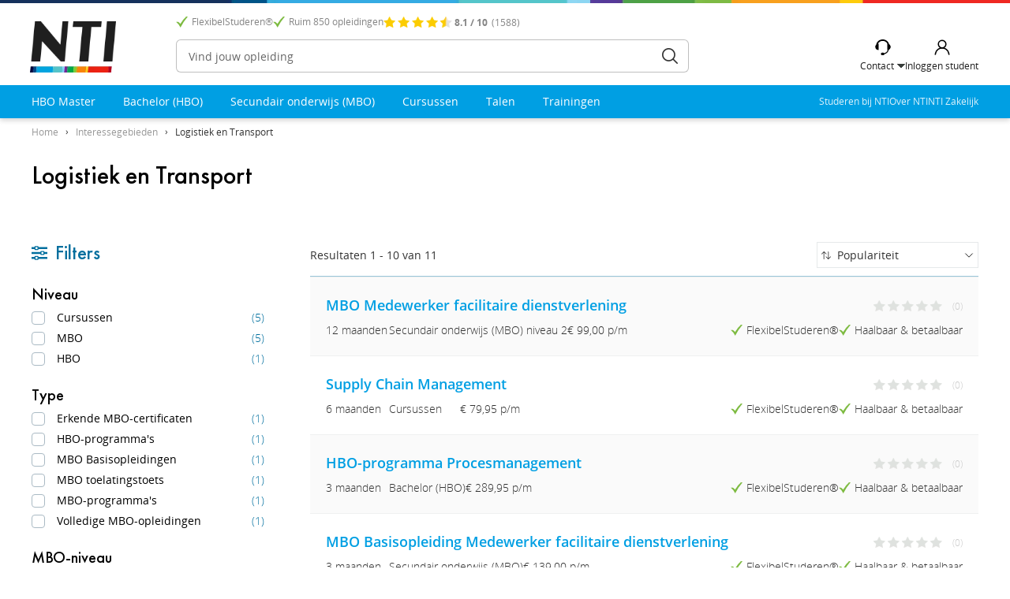

--- FILE ---
content_type: text/html; charset=utf-8
request_url: https://www.nti.be/interessegebieden/logistiek-en-transport/
body_size: 24603
content:
<!DOCTYPE html>
<html lang="nl-NL" class="no-js no-oldie">
<head>
<base href="https://www.nti.be/"><!--[if lte IE 6]></base><![endif]-->
<title data-prepend="Pssst! Kom terug... " data-original="Bekijk al onze opleidingen over Logistiek en Transport - NTI">Bekijk al onze opleidingen over Logistiek en Transport - NTI</title>
<meta name="viewport" content="width=device-width, initial-scale=1" />
<meta name="theme-color" content="#009fe3"/>
<meta http-equiv="X-UA-Compatible" content="IE=edge" />
<meta http-equiv="Content-Type" content="text/html; charset=utf-8" />
<link rel="canonical" href="https://www.nti.be/interessegebieden/logistiek-en-transport/" />
<meta name="keywords" content="logistiek, transport" />
<meta name="description" content="Het NTI biedt CCV en logistieke opleidingen en cursussen aan zoals chauffeursdiploma taxi, logistiek medewerker, logistiek teamleider. Bekijk het aanbod!" />
<meta property="og:title" content="Bekijk al onze opleidingen over Logistiek en Transport - NTI" />
<meta property="og:description" content="Het NTI biedt CCV en logistieke opleidingen en cursussen aan zoals chauffeursdiploma taxi, logistiek medewerker, logistiek teamleider. Bekijk het aanbod!" />
<meta property="og:url" content="https://www.nti.be/interessegebieden/logistiek-en-transport/" />
<meta property="og:image" content="https://www.nti.be/restyling/img/ico/NTI-logo_reasonably_small.jpg" />
<meta name="robots" content="index,follow" />
<link rel="shortcut icon" href="/resources/vendor/nti/restyling/img/favicon/favicon.ico?m=1724240927" />
<link rel="apple-touch-icon" sizes="180x180" href="/resources/vendor/nti/restyling/img/favicon/apple-touch-icon.png?m=1724240927">
<link rel="icon" type="image/png" sizes="32x32" href="/resources/vendor/nti/restyling/img/favicon/favicon-32x32.png?m=1724240927">
<link rel="icon" type="image/png" sizes="16x16" href="/resources/vendor/nti/restyling/img/favicon/favicon-16x16.png?m=1724240927">
<link rel="manifest" href="/resources/vendor/nti/restyling/img/favicon/site.webmanifest?m=1724240927">
<link rel="mask-icon" href="/resources/vendor/nti/restyling/img/favicon/safari-pinned-tab.svg?m=1724240927" color="#009fe3">
<meta name="msapplication-TileColor" content="#009fe3">
<meta name="theme-color" content="#009fe3">

<style type="text/css">
@charset "UTF-8";@font-face{font-family:"Open Sans Light";font-display:block;src:url(/resources/vendor/nti/restyling/fonts/opensans/fonts/Light/OpenSans-Light.eot?v=1.1.0);src:url(/resources/vendor/nti/restyling/fonts/opensans/fonts/Light/OpenSans-Light.eot?#iefix&v=1.1.0) format("embedded-opentype"),url(/resources/vendor/nti/restyling/fonts/opensans/fonts/Light/OpenSans-Light.woff2?v=1.1.0) format("woff2"),url(/resources/vendor/nti/restyling/fonts/opensans/fonts/Light/OpenSans-Light.woff?v=1.1.0) format("woff"),url(/resources/vendor/nti/restyling/fonts/opensans/fonts/Light/OpenSans-Light.ttf?v=1.1.0) format("truetype"),url(/resources/vendor/nti/restyling/fonts/opensans/fonts/Light/OpenSans-Light.svg?v=1.1.0#Light) format("svg");font-style:normal}@font-face{font-family:"Open Sans";font-display:block;src:url(/resources/vendor/nti/restyling/fonts/opensans/fonts/Light/OpenSans-Light.eot?v=1.1.0);src:url(/resources/vendor/nti/restyling/fonts/opensans/fonts/Light/OpenSans-Light.eot?#iefix&v=1.1.0) format("embedded-opentype"),url(/resources/vendor/nti/restyling/fonts/opensans/fonts/Light/OpenSans-Light.woff2?v=1.1.0) format("woff2"),url(/resources/vendor/nti/restyling/fonts/opensans/fonts/Light/OpenSans-Light.woff?v=1.1.0) format("woff"),url(/resources/vendor/nti/restyling/fonts/opensans/fonts/Light/OpenSans-Light.ttf?v=1.1.0) format("truetype"),url(/resources/vendor/nti/restyling/fonts/opensans/fonts/Light/OpenSans-Light.svg?v=1.1.0#Light) format("svg");font-weight:300;font-style:normal}@font-face{font-family:"Open Sans";font-display:block;src:url(/resources/vendor/nti/restyling/fonts/opensans/fonts/LightItalic/OpenSans-LightItalic.eot?v=1.1.0);src:url(/resources/vendor/nti/restyling/fonts/opensans/fonts/LightItalic/OpenSans-LightItalic.eot?#iefix&v=1.1.0) format("embedded-opentype"),url(/resources/vendor/nti/restyling/fonts/opensans/fonts/LightItalic/OpenSans-LightItalic.woff2?v=1.1.0) format("woff2"),url(/resources/vendor/nti/restyling/fonts/opensans/fonts/LightItalic/OpenSans-LightItalic.woff?v=1.1.0) format("woff"),url(/resources/vendor/nti/restyling/fonts/opensans/fonts/LightItalic/OpenSans-LightItalic.ttf?v=1.1.0) format("truetype"),url(/resources/vendor/nti/restyling/fonts/opensans/fonts/LightItalic/OpenSans-LightItalic.svg?v=1.1.0#LightItalic) format("svg");font-weight:300;font-style:italic}@font-face{font-family:"Open Sans";font-display:block;src:url(/resources/vendor/nti/restyling/fonts/opensans/fonts/Regular/OpenSans-Regular.eot?v=1.1.0);src:url(/resources/vendor/nti/restyling/fonts/opensans/fonts/Regular/OpenSans-Regular.eot?#iefix&v=1.1.0) format("embedded-opentype"),url(/resources/vendor/nti/restyling/fonts/opensans/fonts/Regular/OpenSans-Regular.woff2?v=1.1.0) format("woff2"),url(/resources/vendor/nti/restyling/fonts/opensans/fonts/Regular/OpenSans-Regular.woff?v=1.1.0) format("woff"),url(/resources/vendor/nti/restyling/fonts/opensans/fonts/Regular/OpenSans-Regular.ttf?v=1.1.0) format("truetype"),url(/resources/vendor/nti/restyling/fonts/opensans/fonts/Regular/OpenSans-Regular.svg?v=1.1.0#Regular) format("svg");font-weight:400;font-style:normal}@font-face{font-family:"Open Sans";font-display:block;src:url(/resources/vendor/nti/restyling/fonts/opensans/fonts/Italic/OpenSans-Italic.eot?v=1.1.0);src:url(/resources/vendor/nti/restyling/fonts/opensans/fonts/Italic/OpenSans-Italic.eot?#iefix&v=1.1.0) format("embedded-opentype"),url(/resources/vendor/nti/restyling/fonts/opensans/fonts/Italic/OpenSans-Italic.woff2?v=1.1.0) format("woff2"),url(/resources/vendor/nti/restyling/fonts/opensans/fonts/Italic/OpenSans-Italic.woff?v=1.1.0) format("woff"),url(/resources/vendor/nti/restyling/fonts/opensans/fonts/Italic/OpenSans-Italic.ttf?v=1.1.0) format("truetype"),url(/resources/vendor/nti/restyling/fonts/opensans/fonts/Italic/OpenSans-Italic.svg?v=1.1.0#Italic) format("svg");font-weight:400;font-style:italic}@font-face{font-family:"Open Sans Semibold";font-display:block;src:url(/resources/vendor/nti/restyling/fonts/opensans/fonts/Semibold/OpenSans-Semibold.eot?v=1.1.0);src:url(/resources/vendor/nti/restyling/fonts/opensans/fonts/Semibold/OpenSans-Semibold.eot?#iefix&v=1.1.0) format("embedded-opentype"),url(/resources/vendor/nti/restyling/fonts/opensans/fonts/Semibold/OpenSans-Semibold.woff2?v=1.1.0) format("woff2"),url(/resources/vendor/nti/restyling/fonts/opensans/fonts/Semibold/OpenSans-Semibold.woff?v=1.1.0) format("woff"),url(/resources/vendor/nti/restyling/fonts/opensans/fonts/Semibold/OpenSans-Semibold.ttf?v=1.1.0) format("truetype"),url(/resources/vendor/nti/restyling/fonts/opensans/fonts/Semibold/OpenSans-Semibold.svg?v=1.1.0#Semibold) format("svg");font-style:normal}@font-face{font-family:"Open Sans";font-display:block;src:url(/resources/vendor/nti/restyling/fonts/opensans/fonts/Semibold/OpenSans-Semibold.eot?v=1.1.0);src:url(/resources/vendor/nti/restyling/fonts/opensans/fonts/Semibold/OpenSans-Semibold.eot?#iefix&v=1.1.0) format("embedded-opentype"),url(/resources/vendor/nti/restyling/fonts/opensans/fonts/Semibold/OpenSans-Semibold.woff2?v=1.1.0) format("woff2"),url(/resources/vendor/nti/restyling/fonts/opensans/fonts/Semibold/OpenSans-Semibold.woff?v=1.1.0) format("woff"),url(/resources/vendor/nti/restyling/fonts/opensans/fonts/Semibold/OpenSans-Semibold.ttf?v=1.1.0) format("truetype"),url(/resources/vendor/nti/restyling/fonts/opensans/fonts/Semibold/OpenSans-Semibold.svg?v=1.1.0#Semibold) format("svg");font-weight:600;font-style:normal}@font-face{font-family:"Open Sans";font-display:block;src:url(/resources/vendor/nti/restyling/fonts/opensans/fonts/SemiboldItalic/OpenSans-SemiboldItalic.eot?v=1.1.0);src:url(/resources/vendor/nti/restyling/fonts/opensans/fonts/SemiboldItalic/OpenSans-SemiboldItalic.eot?#iefix&v=1.1.0) format("embedded-opentype"),url(/resources/vendor/nti/restyling/fonts/opensans/fonts/SemiboldItalic/OpenSans-SemiboldItalic.woff2?v=1.1.0) format("woff2"),url(/resources/vendor/nti/restyling/fonts/opensans/fonts/SemiboldItalic/OpenSans-SemiboldItalic.woff?v=1.1.0) format("woff"),url(/resources/vendor/nti/restyling/fonts/opensans/fonts/SemiboldItalic/OpenSans-SemiboldItalic.ttf?v=1.1.0) format("truetype"),url(/resources/vendor/nti/restyling/fonts/opensans/fonts/SemiboldItalic/OpenSans-SemiboldItalic.svg?v=1.1.0#SemiboldItalic) format("svg");font-weight:600;font-style:italic}@font-face{font-family:"Open Sans Bold";font-display:block;src:url(/resources/vendor/nti/restyling/fonts/opensans/fonts/Bold/OpenSans-Bold.eot?v=1.1.0);src:url(/resources/vendor/nti/restyling/fonts/opensans/fonts/Bold/OpenSans-Bold.eot?#iefix&v=1.1.0) format("embedded-opentype"),url(/resources/vendor/nti/restyling/fonts/opensans/fonts/Bold/OpenSans-Bold.woff2?v=1.1.0) format("woff2"),url(/resources/vendor/nti/restyling/fonts/opensans/fonts/Bold/OpenSans-Bold.woff?v=1.1.0) format("woff"),url(/resources/vendor/nti/restyling/fonts/opensans/fonts/Bold/OpenSans-Bold.ttf?v=1.1.0) format("truetype"),url(/resources/vendor/nti/restyling/fonts/opensans/fonts/Bold/OpenSans-Bold.svg?v=1.1.0#Bold) format("svg");font-style:normal}@font-face{font-family:"Open Sans";font-display:block;src:url(/resources/vendor/nti/restyling/fonts/opensans/fonts/Bold/OpenSans-Bold.eot?v=1.1.0);src:url(/resources/vendor/nti/restyling/fonts/opensans/fonts/Bold/OpenSans-Bold.eot?#iefix&v=1.1.0) format("embedded-opentype"),url(/resources/vendor/nti/restyling/fonts/opensans/fonts/Bold/OpenSans-Bold.woff2?v=1.1.0) format("woff2"),url(/resources/vendor/nti/restyling/fonts/opensans/fonts/Bold/OpenSans-Bold.woff?v=1.1.0) format("woff"),url(/resources/vendor/nti/restyling/fonts/opensans/fonts/Bold/OpenSans-Bold.ttf?v=1.1.0) format("truetype"),url(/resources/vendor/nti/restyling/fonts/opensans/fonts/Bold/OpenSans-Bold.svg?v=1.1.0#Bold) format("svg");font-weight:700;font-style:normal}@font-face{font-family:"Open Sans";font-display:block;src:url(/resources/vendor/nti/restyling/fonts/opensans/fonts/BoldItalic/OpenSans-BoldItalic.eot?v=1.1.0);src:url(/resources/vendor/nti/restyling/fonts/opensans/fonts/BoldItalic/OpenSans-BoldItalic.eot?#iefix&v=1.1.0) format("embedded-opentype"),url(/resources/vendor/nti/restyling/fonts/opensans/fonts/BoldItalic/OpenSans-BoldItalic.woff2?v=1.1.0) format("woff2"),url(/resources/vendor/nti/restyling/fonts/opensans/fonts/BoldItalic/OpenSans-BoldItalic.woff?v=1.1.0) format("woff"),url(/resources/vendor/nti/restyling/fonts/opensans/fonts/BoldItalic/OpenSans-BoldItalic.ttf?v=1.1.0) format("truetype"),url(/resources/vendor/nti/restyling/fonts/opensans/fonts/BoldItalic/OpenSans-BoldItalic.svg?v=1.1.0#BoldItalic) format("svg");font-weight:700;font-style:italic}@font-face{font-family:"Open Sans";font-display:block;src:url(/resources/vendor/nti/restyling/fonts/opensans/fonts/ExtraBold/OpenSans-ExtraBold.eot?v=1.1.0);src:url(/resources/vendor/nti/restyling/fonts/opensans/fonts/ExtraBold/OpenSans-ExtraBold.eot?#iefix&v=1.1.0) format("embedded-opentype"),url(/resources/vendor/nti/restyling/fonts/opensans/fonts/ExtraBold/OpenSans-ExtraBold.woff2?v=1.1.0) format("woff2"),url(/resources/vendor/nti/restyling/fonts/opensans/fonts/ExtraBold/OpenSans-ExtraBold.woff?v=1.1.0) format("woff"),url(/resources/vendor/nti/restyling/fonts/opensans/fonts/ExtraBold/OpenSans-ExtraBold.ttf?v=1.1.0) format("truetype"),url(/resources/vendor/nti/restyling/fonts/opensans/fonts/ExtraBold/OpenSans-ExtraBold.svg?v=1.1.0#ExtraBold) format("svg");font-weight:800;font-style:normal}@font-face{font-family:"Open Sans";font-display:block;src:url(/resources/vendor/nti/restyling/fonts/opensans/fonts/ExtraBoldItalic/OpenSans-ExtraBoldItalic.eot?v=1.1.0);src:url(/resources/vendor/nti/restyling/fonts/opensans/fonts/ExtraBoldItalic/OpenSans-ExtraBoldItalic.eot?#iefix&v=1.1.0) format("embedded-opentype"),url(/resources/vendor/nti/restyling/fonts/opensans/fonts/ExtraBoldItalic/OpenSans-ExtraBoldItalic.woff2?v=1.1.0) format("woff2"),url(/resources/vendor/nti/restyling/fonts/opensans/fonts/ExtraBoldItalic/OpenSans-ExtraBoldItalic.woff?v=1.1.0) format("woff"),url(/resources/vendor/nti/restyling/fonts/opensans/fonts/ExtraBoldItalic/OpenSans-ExtraBoldItalic.ttf?v=1.1.0) format("truetype"),url(/resources/vendor/nti/restyling/fonts/opensans/fonts/ExtraBoldItalic/OpenSans-ExtraBoldItalic.svg?v=1.1.0#ExtraBoldItalic) format("svg");font-weight:800;font-style:italic}@font-face{font-display:block;font-family:"Futura Medium";src:url(/resources/vendor/nti/restyling/fonts/futura/futuramedium.eot);src:local("Futura Medium"),url(/resources/vendor/nti/restyling/fonts/futura/futuramedium.eot?#iefix) format("embedded-opentype"),url(/resources/vendor/nti/restyling/fonts/futura/futuramedium.woff2) format("woff2"),url(/resources/vendor/nti/restyling/fonts/futura/futuramedium.woff) format("woff"),url(/resources/vendor/nti/restyling/fonts/futura/futuramedium.ttf) format("truetype"),url("/resources/vendor/nti/restyling/fonts/futura/futuramedium.svg#Futura Medium") format("svg")}@font-face{font-display:block;font-family:"Futura PT Medium";src:url(/resources/vendor/nti/restyling/fonts/futura/futuraptmedium.eot);src:local("Futura PT Medium"),url(/resources/vendor/nti/restyling/fonts/futura/futuraptmedium.eot?#iefix) format("embedded-opentype"),url(/resources/vendor/nti/restyling/fonts/futura/futuraptmedium.woff2) format("woff2"),url(/resources/vendor/nti/restyling/fonts/futura/futuraptmedium.woff) format("woff"),url(/resources/vendor/nti/restyling/fonts/futura/futuraptmedium.ttf) format("truetype"),url("/resources/vendor/nti/restyling/fonts/futura/futuraptmedium.svg#Futura PT Medium") format("svg")}@font-face{font-display:block;font-family:"Futura PT Book";src:url(/resources/vendor/nti/restyling/fonts/futura/futuraptbook.eot);src:local("Futura PT Book"),url(/resources/vendor/nti/restyling/fonts/futura/futuraptbook.eot?#iefix) format("embedded-opentype"),url(/resources/vendor/nti/restyling/fonts/futura/futuraptbook.woff2) format("woff2"),url(/resources/vendor/nti/restyling/fonts/futura/futuraptbook.woff) format("woff"),url(/resources/vendor/nti/restyling/fonts/futura/futuraptbook.ttf) format("truetype"),url("/resources/vendor/nti/restyling/fonts/futura/futuraptbook.svg#Futura PT Book") format("svg")}@media screen{html{font-family:sans-serif;-ms-text-size-adjust:100%;-webkit-text-size-adjust:100%}body{margin:0}aside,header,main,nav{display:block}progress{display:inline-block;vertical-align:baseline}a{background:0 0}b,strong{font-weight:700}h1{font-size:2em;margin:.67em 0}img{border:0}pre{overflow:auto}code,pre{font-family:monospace,monospace;font-size:1em}button,input,select{color:inherit;font:inherit;margin:0}button{overflow:visible}button,select{text-transform:none}button{-webkit-appearance:button}button::-moz-focus-inner,input::-moz-focus-inner{border:0;padding:0}input{line-height:normal}input[type=checkbox]{box-sizing:border-box;padding:0}table{border-collapse:collapse;border-spacing:0}td,th{padding:0}a,aside,b,body,code,dd,div,dl,dt,em,form,h1,h2,h3,h4,header,html,i,iframe,img,label,li,nav,p,pre,span,strong,table,tbody,td,th,thead,tr,ul{margin:0;padding:0;border:0;font:inherit;vertical-align:baseline}aside,header,nav{display:block}body{line-height:1}ul{list-style:none}table{border-collapse:collapse;border-spacing:0}}@media screen{:host,:root{--fa-style-family-brands:"Font Awesome 6 Brands";--fa-font-brands:normal 400 1em/1 "Font Awesome 6 Brands"}:host,:root{--fa-font-regular:normal 400 1em/1 "Font Awesome 6 Free"}:host,:root{--fa-style-family-classic:"Font Awesome 6 Free";--fa-font-solid:normal 900 1em/1 "Font Awesome 6 Free"}.ui-widget{font-family:Arial,Helvetica,sans-serif;font-size:1.1em}.ui-widget-content{border:1px solid #ddd;background:#eee url(/resources/vendor/nti/restyling/img/ui/ui-bg_highlight-soft_100_eeeeee_1x100.png) 50% top repeat-x;color:#333}.ui-autocomplete{position:absolute}.ui-menu{z-index:999;list-style:none;padding:2px;margin:0;display:block;float:left}}@media screen{#mobileMenu{display:block;position:fixed;left:0;top:2px;right:0;bottom:0;z-index:1008;background:#f5f5f5;transform:translateX(-200%)}}@media screen and (min-width:958px){[data-desktop] #mobileMenu{display:none!important}}@media screen{#mobileMenu .menu-level{position:relative;top:0;height:100%;overflow:hidden;overflow-y:auto}#mobileMenu[data-active-level-number="0"] [data-level-number="0"]{transform:translateX(0)}#mobileMenu[data-active-level-number="0"] [data-level-number="1"],#mobileMenu[data-active-level-number="0"] [data-level-number="2"]{transform:translateX(100%)}#mobileMenu .menu{margin:0;list-style-type:none}#mobileMenu .big-menu{background-color:#f5f5f5}#mobileMenu .big-menu li{position:relative;border-bottom:1px solid #d3e6ec;background-color:#fff}#mobileMenu .big-menu li.submenu:after{position:absolute;content:"";background:no-repeat right center transparent url(/resources/vendor/nti/restyling/img/arrow-right-thin.svg);background-size:12px 12px;right:15px;top:50%;transform:translateY(-50%);z-index:1009;width:20px;height:20px}#mobileMenu .big-menu a{display:block;color:#000;font-size:15px;line-height:21px;text-decoration:none;padding:16px 20px}#mobileMenu .big-menu .label{color:rgba(51,51,51,.6)}#mobileMenu .big-menu .no-link{display:flex;align-items:center;position:relative;padding:16px 20px}#mobileMenu .big-menu .menu-title{font-size:16px;line-height:20px;font-weight:700}#mobileMenu .big-menu .hamburger{margin-left:auto;left:auto;right:0}#mobileMenu .mega-submenu{display:block;width:100%;position:absolute;top:0;height:100%;z-index:1009;overflow:hidden;overflow-y:auto}#mobileMenu .mega-submenu .level-back{position:absolute;content:"";background:no-repeat left center transparent url(/resources/vendor/nti/restyling/img/arrow-left-thin.svg);background-size:20px 20px;left:15px;top:50%;transform:translateY(-50%);z-index:1009;width:20px;height:20px;overflow:hidden;text-indent:-9999px}#mobileMenu .mega-submenu .menu-title{margin-left:30px}#mobileMenu .mega-submenu .all-link a{color:#009fe3;text-decoration:underline}#mobileMenu .small-menu{margin-top:10px;margin-bottom:5px;padding-bottom:10px;border-bottom:1px solid rgba(0,0,0,.1)}#mobileMenu .small-menu li{padding:6px 20px}#mobileMenu .small-menu a{display:block;color:rgba(0,0,0,.7);font-size:13px;line-height:24px;text-decoration:none}#mobileMenu .mobile-login-link{padding:0 20px}#mobileMenu a.inloggen{display:block;font-size:13px;line-height:44px;position:relative;color:#000;opacity:.7}#mobileMenu a.inloggen span{display:inline-block;background:transparent no-repeat -3px 50% url(/resources/vendor/nti/restyling/img/user-icon-login.svg);background-size:26px 26px;padding:0 0 0 32px}html{-webkit-text-size-adjust:none}b,strong{font-weight:600}em,i{font-style:italic}*,:after,:before{box-sizing:border-box}body{position:relative;color:#000;background:#fff;font-size:14px;line-height:1.5;min-width:95%;padding-top:54px;-webkit-overflow-scrolling:touch}}@media screen and (min-width:958px){body{padding-top:150px;font-size:16px;min-width:738px}}@media screen{body,button,input{font-family:"Open Sans",Arial,Helvetica,sans-serif}}@media screen{.topstripe{position:absolute;left:0;right:0;height:2px;z-index:109;background:#fff no-repeat center top;background-size:100% 6px}.js.webp .topstripe{background-image:url(/resources/vendor/nti/restyling/img/top.webp)}}@media screen and (min-width:768px){.topstripe{height:4px}}@media screen{.topstripe{top:0}}@media screen{.x:after{visibility:hidden;display:block;font-size:0;content:" ";clear:both;height:0}button::-moz-focus-inner,input::-moz-focus-inner{border:0;padding:0}.hidden{display:none}}@media screen{h1,h2,h3,h4{font-family:"Futura PT Medium","Futura PT","Futura Medium","Open Sans",Georgia,sans-serif;font-weight:400}h1{font-style:normal}h2,h3,h4{font-style:normal}h2{font-size:28px;line-height:1.25;margin-bottom:12px}h1{margin-bottom:12px;font-size:28px;line-height:35px}}@media screen and (min-width:768px){h1{font-size:32px}}@media screen{h3{font-size:24px;line-height:38px;margin:0 0 7px}h4{font-weight:400;font-size:16px;line-height:21px;margin:15px 0 7px}p{margin:0 0 21px;padding:0}}@media screen and (min-width:768px){.only-mobile{display:none!important}}@media screen and (max-width:767px){.tablet-up{display:none!important}}@media screen{table{width:100%;border-top:4px solid #e7eaec;border-bottom:4px solid #e7eaec;border-left:0;border-right:0;border-collapse:collapse;margin:50px 0 60px;font-size:12px}}@media screen and (min-width:768px){table{font-size:14px}}@media screen{table th{height:43px;vertical-align:middle;text-align:center;font-weight:600;padding:0 15px}table td{height:40px;vertical-align:middle;border-top:1px solid #e7eaec;text-align:center;padding:0 15px}table td:first-child,table th:first-child{text-align:left}.w25{display:block;margin:0}}@media screen and (min-width:768px){.w25{float:left}}@media screen and (min-width:768px){.w25{width:25%}}@media screen{.main ul{list-style:disc;margin:0 0 21px 27px}}@media screen{a{outline:0;text-decoration:none}a:link,a:visited{color:#009fe3;outline:0}button,button.button2{font-family:"Open Sans",Arial,Helvetica,sans-serif;font-size:13px;outline:0;display:inline-block;text-decoration:none}button,button.button2{line-height:33px;font-weight:600}button{color:#000;background:#f4f4f4;border:1px solid #cfd4d6;padding:0 11px}button.button2{color:#fff;border:1px solid #04689c;background:#0083c7;padding:0 11px}.inner{margin:0 auto;position:relative;width:calc(100% - 48px)}}@media screen and (min-width:768px){.inner{width:96%}}@media screen{.inner .inner{min-width:0}}@media screen and (min-width:1240px){.inner{width:1200px}}@media screen{#top{display:none;position:absolute;top:19px;right:0;left:183px}}@media screen and (min-width:958px){#top{display:block}}@media screen{#top .usp__menu{display:flex;gap:30px;font-size:12px;color:rgba(51,51,51,.6)}#top .usp__menu .header--stars{display:flex;gap:5px;font-size:12px;line-height:12px;align-items:center}#top .usp__menu .header--stars .reviews{margin-top:2px}#top .usp__menu .header--stars .reviews strong{font-family:"Open Sans Bold","Open Sans",Verdana,sans-serif;margin-right:2px}.usp__item{display:flex;align-items:center}.usp__check{padding-left:20px;background-image:url(/resources/vendor/nti/restyling/img/checkmark.svg);background-position:0 50%;background-repeat:no-repeat;background-size:15px 14px}.stars{display:inline-block;height:15px;overflow:visible;width:125px;white-space:nowrap;flex-shrink:0}.stars .star{width:22px;height:20px;float:left;background:transparent no-repeat 0 0}.js.webp .stars .star{background-image:url(/resources/vendor/nti/restyling/img/productpage/stars.webp)}.stars .star+.star{margin-left:3px}.stars .star.half{background-position:-28px 0}.stars .star.no{background-position:-56px 0}.stars.small{width:90px;height:14px}.stars.small .star{width:15px;height:14px;background-size:auto 14px}.stars.small .star.half{background-position:-20px 0}.stars.small .star.no{background-position:-40px 0}.stars+span{margin-left:10px}#logo{width:47px;height:28px}#logo a{display:block;width:47px;height:28px;text-indent:-5000px;background:transparent no-repeat 0 0;background-size:contain}.js.webp #logo a{background-image:url(/resources/vendor/nti/restyling/img/logo-bigger.webp)}}@media screen and (min-width:958px){#logo{width:109px;height:65px}#logo a{width:109px;height:65px}}@media screen{#header{background:#fff;top:0;left:0;right:0;z-index:105;position:fixed;height:55px}}@media screen and (max-width:957px){#header{box-shadow:0 3px 6px 0 rgba(0,0,0,.16)}#header .topstripe{position:fixed;z-index:114}}@media screen and (min-width:958px){#header{height:108px}}@media screen and (max-width:957px){body #header .inner{max-width:none;min-width:0;width:100%}}@media screen{#header #menu__trigger{display:flex;flex-direction:column;position:absolute;text-decoration:none;left:110px;top:-80px;opacity:0}#header #menu__trigger .menu__trigger--text{font-size:12px;line-height:14px}#header #menu__trigger .menu__trigger--label{display:flex;align-items:center;font-size:14px;line-height:18px;font-weight:700;position:relative}#header #menu__trigger .menu__trigger--label:after{content:"";display:block;width:12px;height:8px;margin-left:4px;background:no-repeat 50% 50% transparent;background-size:contain}.js.webp #header #menu__trigger .menu__trigger--label:after{background-image:url(/resources/vendor/nti/restyling/img/ico-arrow-down.webp)}}@media screen{#header #search{display:block;position:absolute;left:117px;top:14px;z-index:106;width:calc(100% - 177px)}}@media screen and (min-width:958px){#header #search{width:auto;background-color:transparent;left:183px;top:50px;right:280px}}@media screen and (min-width:1200px){#header #search{width:650px}}@media screen{#header #search input{float:left;margin:0;line-height:1;border:1px solid rgba(0,0,0,.25);border-radius:6px;font-size:12px;height:28px;padding:0 30px 0 10px;background:0 0;width:100%;box-shadow:none;color:#000}}@media screen and (min-width:958px){#header #search input{height:42px;padding:0 44px 0 15px;background:#fff;font-size:14px}}@media screen{#header #search input::-ms-clear{display:none}#header #search input::-moz-placeholder{color:rgba(0,0,0,.6)}#header #search input:-ms-input-placeholder{color:rgba(0,0,0,.6)}#header #search button{position:absolute;right:3px;border:0;text-indent:-999px;overflow:hidden;box-shadow:none;width:28px;height:28px;background:transparent no-repeat center center;background-size:13px 13px}.js.webp #header #search button{background-image:url(/resources/vendor/nti/restyling/img/ico-search.webp)}}@media screen and (min-width:958px){#header #search button{width:42px;height:42px;background:transparent no-repeat center center;background-size:20px 20px}}@media screen{#header #logo{position:absolute;z-index:5;left:55px;top:14px}}@media screen and (min-width:958px){#header #logo{left:-2px;top:27px}}@media screen{#header #header-cta{display:flex;gap:20px;position:absolute;z-index:108;right:15px;top:13px;height:20px;width:35px;color:#fff;font-size:12px;line-height:28px}}@media screen and (min-width:958px){#header #header-cta{font-size:14px;line-height:26px;width:auto;left:auto;height:42px;text-align:left;top:50px;max-width:none;color:#333;right:0}}@media screen{#header a{color:#333}}@media screen{.header__button{display:flex;flex-direction:column;justify-content:space-between;align-items:center;height:32px;transform:translateY(-2px)}}@media screen and (min-width:958px){.header__button{height:42px;transform:translateY(0)}}@media screen{.header__button .header__button-icon{display:flex;flex-direction:column;justify-content:space-between;width:35px;height:32px;background:no-repeat 50% 0 transparent;background-size:20px 20px}.header__button .header__button-label{display:none;font-size:12px;line-height:17px;color:#1f1f1f!important}}@media screen and (min-width:958px){.header__button .header__button-label{display:block}}@media screen{#contactBox__holder{position:relative}#contactBox__holder .header__button{position:relative;z-index:5}#contactBox__holder .contactBox__trigger{display:flex}#contactBox__holder .contactBox__headset{background-image:url(/resources/vendor/nti/restyling/img/ico-headset.svg);position:relative;z-index:5}#contactBox__holder .contactBox__close,#contactBox__holder .contactBox__title{display:none}}@media screen{#contactBox__holder .contactBox__label{align-items:center;position:relative;z-index:5}}@media screen and (min-width:958px){#contactBox__holder .contactBox__label{display:flex}}@media screen{#contactBox__holder .contactBox__label .modal__indicator{display:block;width:10px;height:5px;margin-left:4px;transform:rotate(180deg)}.js.webp #contactBox__holder .contactBox__label .modal__indicator{background-image:url(/resources/vendor/nti/restyling/img/black-arrow-up.webp)}#contactBox__modal{position:fixed;z-index:4;background-color:#fff;right:-100vw;width:202px;top:-6px;padding-top:64px;border:1px solid #009fe3;border-radius:6px}}@media screen and (min-width:958px){#contactBox__modal{display:none;position:absolute;left:-74px;right:-74px;top:-23px;padding-top:80px;box-shadow:0 3px 4px rgba(0,0,0,.1607843137)}}@media screen{#contactBox__modal ul{margin:0 15px 20px}#contactBox__modal ul li{font-size:13px;line-height:21px}#contactBox__modal ul li+li{margin-top:12px}#contactBox__modal ul li a{display:flex;align-items:center;gap:10px}#contactBox__modal ul li span.icon{height:15px;width:15px;fill:#009fe3}#contactBox__modal ul li span.icon img{-o-object-fit:contain;object-fit:contain;max-width:100%;max-height:100%}#contactBox__modal ul li.more__info{margin-top:20px}#contactBox__modal ul li.more__info a{margin-left:25px;color:#009fe3}#student__login{display:none}}@media screen and (min-width:958px){#student__login{display:flex;height:42px}}@media screen{#student__login .student__icon{background-image:url(/resources/vendor/nti/restyling/img/ico-student.svg)}#content{position:relative;clear:both;background:#fff}#content:not(.version-2023){z-index:90}}@media screen{.hamburger{position:absolute;z-index:1009;box-shadow:none;padding:15px 15px 11px;display:inline-flex;flex-direction:column;height:55px;font:inherit;color:inherit;text-transform:none;background-color:transparent;border:0;margin:0;overflow:visible;left:0;top:0}}@media screen and (min-width:958px){[data-desktop] .hamburger{display:none!important}}@media screen{.hamburger-box{width:25px;height:16px;display:inline-block;position:relative}.hamburger-inner{display:block;top:50%;margin-top:-1px}.hamburger-inner,.hamburger-inner::after,.hamburger-inner::before{width:25px;height:2px;background-color:#000;border-radius:0;position:absolute}.hamburger-inner::after,.hamburger-inner::before{content:"";display:block}.hamburger-inner::before{top:-7px}.hamburger-inner::after{bottom:-7px}.hamburger--squeeze.is-active .hamburger-inner{transform:rotate(45deg)}.hamburger--squeeze.is-active .hamburger-inner::before{top:0;opacity:0}.hamburger--squeeze.is-active .hamburger-inner::after{bottom:0;transform:rotate(-90deg)}.label_menu{margin-top:auto;font-size:10px;line-height:10px}.label_contact{font-size:10px;line-height:10px;color:#000;margin-top:auto;margin-bottom:0}}@media screen and (min-width:958px){.label_contact{display:none}}@media screen{#mainMenu{display:none;height:42px;background:#009fe3;position:fixed;top:108px;z-index:100;left:0;right:0;box-shadow:0 3px 6px 0 rgba(0,0,0,.16)}}@media screen and (min-width:958px){#mainMenu{display:block}}@media screen{#mainMenu>.inner{position:static}#mainMenu .menu__holder{display:flex;justify-content:space-between;gap:20px;height:42px}#mainMenu .main__menu{list-style-type:none;height:42px;margin:0;white-space:nowrap;display:flex;flex-wrap:nowrap;justify-content:space-between}#mainMenu .main__menu>li{display:inline-block;position:relative;z-index:50;margin:0 15px 0 0;height:42px}#mainMenu .main__menu>li:last-of-type{margin-right:0}#mainMenu .main__menu>li a.level1{color:#fff;line-height:42px;display:block;float:left;height:42px;text-decoration:none;padding:0 10px 0 10px;font-size:14px}}@media screen and (min-width:958px){#mainMenu .main__menu>li a.level1{padding:0 10px 0 10px}}@media screen{#mainMenu .main__menu>li:first-of-type a{padding-left:0}#mainMenu .main__menu>li.submenu:after{content:"";display:block;position:absolute;opacity:.5;bottom:0;z-index:20;left:50%;width:0;height:0;border-left:10px solid transparent;border-right:10px solid transparent;border-top:10px solid #009fe3;margin-left:-10px}}@media screen{#mainMenu .menu-widget.usp{white-space:nowrap}#mainMenu .right-menu{display:flex;gap:25px;flex-wrap:wrap;overflow:hidden}#mainMenu .right-menu li a{font-size:12px;color:rgba(255,255,255,.85);line-height:42px}#mainMenu .megaMenu{display:none;position:absolute;left:0;right:0;top:42px;z-index:99;background:#fff;padding:15px 0 30px}#mainMenu .megaMenu .multipleboxes{display:flex;gap:20px}#mainMenu .megaMenu .divider-box{display:flex;flex:1 1 100%;flex-direction:column}#mainMenu .megaMenu .divider-box.w25{flex:0 1 25%}#mainMenu .megaMenu p.col-title{font-size:14px;font-weight:700;margin-top:10px;margin-bottom:15px}#mainMenu .megaMenu p.all-link{font-size:13px;font-style:italic;margin-top:auto;margin-bottom:0}#mainMenu .megaMenu p.all-link a{color:#1f1f1f}#mainMenu .megaMenu ul{display:flex;flex-direction:column;flex-basis:100%}#mainMenu .megaMenu ul>li{display:block;position:relative;color:#1f1f1f;list-style-type:none;font-size:13px;line-height:21px;margin-bottom:5px}#mainMenu .megaMenu ul>li .label{color:rgba(51,51,51,.6)}#mainMenu .megaMenu ul>li:last-child{margin-bottom:0}#mainMenu .megaMenu ul>li:last-child.menu-link{margin-bottom:15px}#mainMenu .megaMenu ul>li.menu-widget+.menu-widget{margin-top:0}#mainMenu .megaMenu ul a{color:#1f1f1f}a.cta,a.cta-blue,button.cta{display:inline-flex;position:relative;font-family:"Futura PT Book","Futura PT Medium","Futura PT","Futura Medium","Open Sans",Georgia,sans-serif;padding:0 18px;color:#009fe3;border:1px solid #009fe3;font-size:16px;align-items:center;line-height:20px;min-height:50px;height:auto;white-space:normal}}@media screen and (min-width:958px){a.cta,a.cta-blue,button.cta{font-size:18px}}@media screen{button.cta{font-weight:400}a.cta-blue,a.cta.blue{font-weight:400;color:#fff;background-color:#009fe3;border:1px solid #009fe3;border-left:4px solid #007fb6}div#bigpopbg,div#generic-modal,div#smallpopbg{position:fixed;top:0;right:0;bottom:0;left:0;background:rgba(0,0,0,.25);z-index:250}}@media screen and (min-width:768px){div#bigpopbg,div#generic-modal,div#smallpopbg{position:fixed}}@media screen{div#bigpopbg,div#smallpopbg{display:none}div#generic-modal.from-bottom{top:100%;bottom:0}}@media screen and (min-width:768px){div#generic-modal{display:none;top:0}}@media screen{div#generic-modal .pop-content{position:absolute;z-index:275;background:#fff no-repeat center top;background-size:100% 2px;overflow-y:auto;right:0;top:0;left:0;height:100%;padding:25px 16px}.js.webp div#generic-modal .pop-content{background-image:url(/resources/vendor/nti/restyling/img/top.webp)}}@media screen and (min-width:768px){div#generic-modal .pop-content{position:fixed;top:100px;width:480px;left:50%;margin-left:-240px;height:auto}}@media screen{div#bigpopbg .pop-content,div#smallpopbg .pop-content{position:fixed;z-index:275;background:#fff 0 50% no-repeat;background-size:7px 100%;overflow-y:auto;top:20px;width:96%;left:2%}.js.webp div#bigpopbg .pop-content,.js.webp div#smallpopbg .pop-content{background-image:url(/resources/vendor/nti/restyling/img/bg/popup-color-left.webp)}}@media screen and (min-width:768px){div#smallpopbg .pop-content{top:100px;width:480px;left:50%;margin-left:-240px}}@media screen and (min-width:958px){div#bigpopbg .pop-content{top:100px;width:780px;left:50%;margin-left:-390px}}@media screen{.poptxt,div#bigpopbg .pop-content,div#smallpopbg .pop-content{padding:60px 30px 20px 40px}.poptxt{padding-top:0}.popup a.close{display:block;width:60px;height:60px;background:#fff center top no-repeat;text-indent:-999px;overflow:hidden}.js.webp .popup a.close{background-image:url(/resources/vendor/nti/restyling/img/close-blue.webp)}}@media screen{.breadcrumbs{font-size:12px;height:35px;line-height:35px;padding:0;background-color:transparent;color:#333}}@media screen and (max-width:957px){.breadcrumbs>.inner{width:100%;padding-left:24px;padding-right:24px;white-space:nowrap;overflow:hidden;overflow-x:auto}}@media screen{.breadcrumbs a{color:#989898;text-decoration:none}.breadcrumbs a:last-of-type{color:#333}.breadcrumbs span{color:#686a6c;display:inline-block;width:22px;text-indent:-5000px;height:35px;position:relative;background:0 0!important;background-size:auto 7px}.breadcrumbs span:before{color:#333;text-indent:0;position:absolute;width:4px;height:20px;left:9px;top:-1px;content:"›"}.main{padding:20px 0}}@media screen and (min-width:1240px){.main{width:975px}}@media screen{.main.with-sidebar{min-width:0}}@media screen and (min-width:768px){.main.with-sidebar{float:right;width:calc(100% - 293px)}}@media screen and (min-width:958px){.main.with-sidebar{width:calc(100% - 393px)!important}}@media screen and (min-width:958px){.has-navigator.results-section .main.with-sidebar{width:calc(100% - 353px)!important}}@media screen{.main.full{width:100%;float:none;padding:20px 0 40px}}@media screen and (min-width:768px){.has-navigator{display:flex;justify-content:space-between}}@media screen and (min-width:768px){.has-navigator aside{width:243px}}@media screen and (min-width:958px){.has-navigator aside{width:295px}}@media screen{.has-navigator aside>div:not(:first-of-type){margin-top:13px}}@media screen{#gototop{display:inline-block;height:40px;width:40px;position:fixed;bottom:20px;right:15px;z-index:1750;box-shadow:0 0 10px rgba(0,0,0,.05);overflow:hidden;text-indent:100%;white-space:nowrap;background:rgba(1,165,226,.8) url(/resources/vendor/nti/restyling/img/cd-top-arrow.svg) no-repeat center 50%;visibility:hidden;opacity:0}}@media screen{.popup{display:none;width:98%;height:80%;background-size:7px 100%;z-index:9999;padding-top:0;padding-left:8px;padding-bottom:60px;background:#fff 0 0 no-repeat}.js.webp .popup{background-image:url(/resources/vendor/nti/restyling/img/bg/popup-color-left.webp)}}@media screen and (min-width:957px){.popup{width:780px}}@media screen{.popup a.close{float:right}.popscroll{clear:both;width:100%;height:100%;overflow:auto;background:#fff;z-index:9999}}@media screen{iframe{max-width:100%}}@media screen and (min-width:958px){iframe{max-width:none}}@media screen{#AjaxProductSearch{display:none;clear:left;position:absolute;z-index:125;padding:5px 0;width:100%;left:0;top:24px;background-color:#fff;border:1px solid #006f9e;border-top:0}.no-oldie #AjaxProductSearch{float:left}}@media screen and (min-width:958px){#AjaxProductSearch{top:37px;left:0;border-radius:0 0 6px 6px;right:280px}}@media screen and (min-width:1200px){#AjaxProductSearch{width:650px}}@media screen{#AjaxProductSearch #Results{display:block}#AjaxProductSearch span{float:right;font-size:12px;color:#ccc;margin-right:10px}#AjaxProductSearch ul{top:0!important;left:0!important}}@media screen{.flex{display:flex;align-items:flex-start}.flex-wrap{flex-wrap:wrap}}@media screen{.items-center{align-items:center}.gap-10{gap:10px}}@media screen{.reading-progressbar{position:fixed;z-index:9999;top:0;left:0;width:100%;height:8px;color:#006f9e;display:none;-webkit-appearance:none;-moz-appearance:none;appearance:none;background-color:transparent;border:0}.reading-progressbar.progressbar--below-stripe{height:4px}}@media screen and (min-width:768px){.reading-progressbar.progressbar--below-stripe{top:4px}}@media screen{.reading-progressbar::-webkit-progress-bar{background-color:transparent}.reading-progressbar::-webkit-progress-value{background-color:currentColor}.reading-progressbar::-moz-progress-bar{background-color:currentColor}.reading-progressbar__fallback{position:absolute;left:0;top:0;height:100%;background-color:currentColor}:root{--iti-hover-color:rgba(0, 0, 0, 0.05);--iti-border-color:#ccc;--iti-dialcode-color:#999;--iti-dropdown-bg:white;--iti-spacer-horizontal:8px;--iti-flag-height:12px;--iti-flag-width:16px;--iti-border-width:1px;--iti-arrow-height:4px;--iti-arrow-width:6px;--iti-triangle-border:calc(var(--iti-arrow-width) / 2);--iti-arrow-padding:6px;--iti-arrow-color:#555;--iti-path-flags-1x:url("/resources/vendor/nti/restyling/img/flags.webp");--iti-path-flags-2x:url("/resources/vendor/nti/restyling/img/flags@2x.webp");--iti-path-globe-1x:url("/resources/vendor/nti/restyling/img/globe.webp");--iti-path-globe-2x:url("/resources/vendor/nti/restyling/img/globe@2x.webp");--iti-flag-sprite-width:3904px;--iti-flag-sprite-height:12px;--iti-mobile-popup-margin:30px}}@media screen{select{background-color:#fff;color:#000;font-size:16px;line-height:1em;padding:10px 5px 9px;border:1px solid #e6e9ea}input{font-size:16px;color:#aeb0b1;line-height:1em;border:1px solid #e6e9ea;background:#fff;outline:0;padding:5px 10px}input:not([type=checkbox]):not([type=radio]):not(.numInput){height:40px}form input{color:#000;padding:5px}}@media screen{.icon{display:inline-block;background-position:0 50%;background-repeat:no-repeat;background-size:16px 16px;width:16px;height:16px}}@media screen{input[type=text]{width:100%}}@media screen{.banner{position:relative;background-repeat:no-repeat;background-position:50% 50%;background-size:cover;border:1px solid #eee;min-height:280px;padding:20px}.js.webp .banner{background-image:url(/resources/vendor/nti/restyling/img/ipad-studeren.webp)}}@media screen{.content__first-sentence a.switcher,.content__full a.switcher{text-decoration:underline}.content__full p:last-of-type{margin-bottom:0}.content__holder p:last-child{margin-bottom:0}.results-intro__holder{margin-bottom:28px}}@media screen and (min-width:768px){.results-intro__holder{display:flex;justify-content:space-between}}@media screen{.has-wide-intro{margin-top:20px}}@media screen and (min-width:768px){.has-wide-intro{margin-top:45px}}@media screen and (min-width:768px){.results-section.has-navigator{display:flex}}@media screen{#banner-left{padding:20px;margin-bottom:20px;margin-top:20px;background-image:none!important;min-height:0}#banner-top{margin-bottom:20px}.search-rows .description{display:none}}@media screen{.search-info{display:flex;align-items:center;justify-content:space-between;font-size:12px;color:#333;padding:10px 0}}@media screen and (min-width:768px){.search-info{font-size:14px}}@media screen{.search-sort{white-space:nowrap;position:relative;background:url(/resources/vendor/nti/restyling/img/arrow-sort.svg) no-repeat 5px 50%,url(/resources/vendor/nti/restyling/img/chevron-down.svg) no-repeat calc(100% - 5px) 50%;background-size:14px 14px;height:30px}}@media screen and (min-width:768px){.search-sort{height:33px}}@media screen{.search-sort .sort-link{display:block;color:#333;padding:2px 25px}.search-sort .sort-link.current{padding:5px 25px;border:1px solid #e6e9ea}.search-sort .sort-options{display:block;position:relative;padding:0;height:1px;overflow:hidden;background:#fff;border:1px solid transparent;z-index:10}}@media screen{.search-navigation .page-numbers{display:flex;gap:8px;font-size:14px;align-items:center}}@media screen and (max-width:767px){.search-navigation .page-numbers{margin-right:auto;margin-left:auto}}@media screen{.search-navigation .page-numbers>span{margin-right:5px}.search-navigation .page-numbers .page-number{display:flex;align-items:center;justify-content:center;line-height:14px;height:22px;width:28px;padding:4px 12px;position:relative;z-index:1;color:#000;text-align:center;text-decoration:none}.search-navigation .page-numbers .page-number::before{content:"";position:absolute;top:0;left:0;right:0;bottom:0;background-color:#eff0f0;z-index:-1;transform:skew(-10deg,0)}.search-navigation .page-numbers .page-number.current{color:#fff}.search-navigation .page-numbers .page-number.current:before{background-color:#009fe3}}@media screen{.search-rows #search-rows{border-top:1px solid rgba(0,111,158,.4);border-bottom:1px solid rgba(0,111,158,.4)}}@media screen{.search-rows .search-row{border-top:1px solid #eff0f0}}@media screen and (min-width:768px){.search-rows .search-row:nth-of-type(odd){background-color:#fafafa}}@media screen{.search-rows .search-row .search-product--title-holder{display:flex;flex-direction:column;gap:4px;margin-bottom:13px}}@media screen and (min-width:768px){.search-rows .search-row .search-product--title-holder{margin-bottom:7px;flex-direction:row;justify-content:space-between;align-items:center}}@media screen{.search-rows .search-row .title-left{display:flex;gap:10px;margin-right:auto;flex-direction:column;align-items:flex-start}}@media screen and (min-width:768px){.search-rows .search-row .title-left{align-items:center;flex-direction:row}}@media screen{.search-rows .search-row .serp-label{display:inline-flex;align-items:center;background-color:#009fe3;color:#fff;transform:skewX(-12deg);padding:0 8px;line-height:17px}}@media screen and (min-width:768px){.search-rows .search-row .serp-label{font-size:14px}}@media screen{.search-rows .search-row .serp-label em{font-style:normal;font-size:10px;font-family:"Open Sans Semibold","Open Sans",Verdana,sans-serif;display:inline-block;transform:skewX(12deg)}.search-rows .search-row .search-product--title{font-family:"Open Sans Semibold","Open Sans",Verdana,sans-serif;font-size:16px;line-height:21px}}@media screen and (min-width:768px){.search-rows .search-row .search-product--title{line-height:27px;font-size:18px}}@media screen{.search-rows .search-row .review__holder{display:flex;align-items:center;font-size:12px;line-height:12px;color:#333}.search-rows .search-row .review__holder .review-count{font-family:"Open Sans Light","Open Sans",Verdana,sans-serif;margin-top:3px}.search-rows .search-row .review__holder .review-count.gray{color:#ccc}.search-rows .search-row a{display:block;padding:18px 0}}@media screen and (min-width:768px){.search-rows .search-row a{padding:22px 20px}}@media screen{.search-rows .search-row .extra-info{display:flex;justify-content:space-between;gap:30px}.search-rows .search-row .extra-info .basics{display:flex;flex-direction:column}}@media screen and (min-width:768px){.search-rows .search-row .extra-info .basics{gap:5px 30px;flex-direction:row}}@media screen{.search-rows .search-row .extra-info .legal{display:flex;flex-direction:column}}@media screen and (min-width:768px){.search-rows .search-row .extra-info .legal{justify-content:flex-end;margin-left:auto;gap:30px;height:21px;overflow:hidden;flex-wrap:wrap;white-space:nowrap;flex-direction:row}}@media screen{.search-rows .search-row .extra-info .product-info{display:inline-block;white-space:nowrap;font-size:14px;line-height:21px;font-family:"Open Sans Light","Open Sans",Verdana,sans-serif;color:#333}}@media screen and (min-width:768px){.search-rows .search-row .extra-info .product-info.period{min-width:80px}}@media screen and (min-width:768px){.search-rows .search-row .extra-info .product-info.type{min-width:90px}}@media screen{.user-search .main{padding-top:0}.desktop-search-filter-title{display:none;background:url(/resources/vendor/nti/restyling/img/ico-filter-blue.svg) no-repeat 0 50%;background-size:20px 20px;padding-left:30px;margin-top:5px;margin-bottom:10px;color:#006f9e}}@media screen and (min-width:768px){.desktop-search-filter-title{display:block}}@media screen{.mobile-search-filter-title{display:block;padding:0 0 10px;margin-bottom:0;border-bottom:1px solid #006f9e;color:#006f9e}}@media screen and (min-width:768px){.mobile-search-filter-title{display:none}}@media screen{.searchfilter__holder--mobile{display:none}}@media screen and (min-width:768px){.searchfilter__holder--mobile{display:none}}@media screen{.searchfilter__holder--desktop{display:none}}@media screen and (min-width:768px){.searchfilter__holder--desktop{display:block}}@media screen{.searchfilter__holder .mobile-search-filter-header{position:relative;padding:20px 20px 0}.searchfilter__holder .mobile-search-filter-footer{display:none;position:absolute;padding:17px 20px;left:0;right:0;bottom:0;height:87px;background:#fff;box-shadow:0 -3px 6px rgba(0,0,0,.1607843137);opacity:1}.searchfilter__holder .mobile-search-filter-footer button[type=reset]{background-color:#fff;color:#009fe3!important;font-weight:400}.searchfilter__holder .mobile-search-filter-footer a.cta{flex-grow:1;margin-left:auto;gap:3px}.search-filter-active-filters{display:none}.searchfilter{position:relative}}@media screen and (max-width:767px){.searchfilter{padding:20px 20px 87px}}@media screen{.mobile-search-filter-close{display:block;text-decoration:none;position:absolute;right:20px;top:22px;height:32px;width:32px;overflow:hidden;text-indent:-9999px;background:#fff center top no-repeat;transform:rotate(45deg)}.mobile-search-filter-close:before{content:"";position:absolute;border-top:3px solid #000;z-index:2;height:3px;left:0;top:calc(50% - 1px);right:0}.mobile-search-filter-close:after{content:"";position:absolute;border-top:3px solid #000;z-index:2;height:3px;left:0;top:calc(50% - 1px);right:0;transform:translateY(calc(50% - 1px)) rotate(-90deg)}}@media screen and (min-width:768px){.search-navigator{padding-bottom:40px}}@media screen{.search-navigator .search-filter__section+.search-filter__section{margin-top:20px}.search-navigator .search-filter__section a.switcher{display:inline-block;padding-right:10px;margin-top:10px;font-size:14px;color:#000;position:relative}.search-navigator .search-filter__section a.switcher:after{content:"›";color:#000;position:absolute;right:0;top:50%;transform:translateY(-50%) rotate(90deg)}.search-navigator .search-filter__section a.switcher.up:after{transform:translateY(-50%) rotate(-90deg)}.search-navigator .search-filter__section .input-filter input{position:absolute;visibility:hidden;margin:0;height:14px}.search-navigator .search-filter__section .input-filter label{display:flex;gap:10px;align-items:center;position:relative;padding-left:32px}.search-navigator .search-filter__section .input-filter label:before{display:block;position:absolute;left:0;content:"";width:17px;height:17px;border:1px solid #aabac4;border-radius:4px;background-color:#fff}.search-navigator h4{font-size:20px;line-height:normal;margin:0 0 4px 0}.search-navigator ul{padding:0}.search-navigator ul li{display:block;position:relative;list-style:none;font-size:14px;line-height:26px;padding:0}.search-navigator ul li label{display:block;position:relative;color:inherit}}@media screen and (min-width:768px){.search-navigator ul li label{display:flex;justify-content:space-between}}@media screen{.search-navigator ul li label em{color:#006f9e;font-family:"Open Sans Light","Open Sans",Verdana,sans-serif;font-style:normal}ul.Facets{margin:0}}@media screen{.active-facets__holder{display:none;padding:20px 0;border-top:1px solid rgba(0,111,158,.4);border-bottom:1px solid rgba(0,111,158,.4);margin-bottom:30px}.active-facets__holder--mobile{display:block;border:none;padding:0}}@media screen and (min-width:768px){.active-facets__holder{display:block}}@media screen{.active-facets__holder h2{font-size:20px;margin:0 0 10px}.active-facets__holder .active-facets{margin-bottom:8px}.active-facets__holder a[data-reset-filters]{font-size:14px}.mobile-search-filter{display:flex;gap:10px;margin-bottom:10px;flex-wrap:nowrap;overflow:hidden;overflow-x:auto;margin-left:-24px;margin-right:-24px;padding-left:24px;padding-right:24px}.mobile-search-filter a.cta{position:relative;min-height:42px;height:42px;background-image:url(/resources/vendor/nti/restyling/img/ico-filter-white.svg);background-size:14px 14px;background-repeat:no-repeat;background-position:10px 50%;padding-left:32px}.mobile-search-filter a.cta span{display:none;align-items:center;justify-content:center;font-family:"Futura PT Medium","Futura PT","Futura Medium","Open Sans",Georgia,sans-serif;position:absolute;right:2px;top:2px;width:16px;height:16px;border-radius:50%;font-size:11px;background-color:#006f9e}}@media screen and (min-width:768px){.mobile-search-filter{display:none}}@media screen{.mobile-search-filter .mobile-facets{display:flex;gap:10px;margin-bottom:10px}.mobile-search-filter .mobile-facets .mobile-facet{display:inline-flex;align-items:center;line-height:20px;color:#828080;height:42px;border:1px solid #dcdcdc;opacity:1;padding:5px 18px;position:relative}.mobile-active-filters-header{display:flex;justify-content:space-between;align-items:center;margin-bottom:16px}.mobile-active-filters-header a{font-size:12px}}
</style>
<link rel="preload" href="/resources/vendor/nti/restyling/fonts/opensans/fonts/Regular/OpenSans-Regular.woff2" as="font" type="font/woff2" crossorigin  />
<link rel="preload" href="/resources/vendor/nti/restyling/fonts/opensans/fonts/Semibold/OpenSans-Semibold.woff2" as="font" type="font/woff2" crossorigin  />
<link rel="preload" href="/resources/vendor/nti/restyling/fonts/futura/futuraptmedium.woff2" as="font" type="font/woff2" crossorigin  />
<link rel="preload" href="/resources/vendor/nti/restyling/fonts/futura/futuraptbook.woff2" as="font" type="font/woff2" crossorigin  />
<link rel="preload" href="/resources/vendor/nti/restyling/min/nti.css?m=1754558526" as="style"   onload="this.onload=null;this.rel='stylesheet'" /><noscript><link rel="stylesheet" href="/resources/vendor/nti/restyling/min/nti.css?m=1754558526"></noscript>
<script type="text/javascript">var ecommerceItemsArray = [{"item_id":10595,"item_name":"MBO Medewerker facilitaire dienstverlening ","currency":"EUR","item_category":"Volledige MBO-opleidingen","item_brand":"Secundair onderwijs (MBO)","item_variant":"Management en HRM","price":1358,"quantity":1,"pip_type":"WithoutStap","discount_perc":0,"index":0,"item_list_id":"interessegebied","item_list_name":"Interessegebied"},{"item_id":10565,"item_name":"Supply Chain Management ","currency":"EUR","item_category":"Management","item_brand":"Cursussen","item_variant":"Logistiek en Transport","price":357,"quantity":1,"pip_type":"WithoutStap","discount_perc":0,"index":1,"item_list_id":"interessegebied","item_list_name":"Interessegebied"},{"item_id":10092,"item_name":"HBO-programma Procesmanagement","currency":"EUR","item_category":"HBO-programma&#039;s","item_brand":"Bachelor (HBO)","item_variant":"Logistiek en Transport","price":575,"quantity":1,"pip_type":"WithStap","discount_perc":0,"index":2,"item_list_id":"interessegebied","item_list_name":"Interessegebied"},{"item_id":10599,"item_name":"MBO Basisopleiding Medewerker facilitaire dienstverlening","currency":"EUR","item_category":"MBO Basisopleidingen","item_brand":"Secundair onderwijs (MBO)","item_variant":"Management en HRM","price":463,"quantity":1,"pip_type":"WithoutStap","discount_perc":0,"index":3,"item_list_id":"interessegebied","item_list_name":"Interessegebied"},{"item_id":10378,"item_name":"MBO-programma Digitaal werken","currency":"EUR","item_category":"MBO-programma&#039;s","item_brand":"Secundair onderwijs (MBO)","item_variant":"ICT &amp; Informatica","price":191,"quantity":1,"pip_type":"FreeWithStap","discount_perc":0,"index":4,"item_list_id":"interessegebied","item_list_name":"Interessegebied"},{"item_id":10414,"item_name":"Assisteren bij professional organizing","currency":"EUR","item_category":"Erkende MBO-certificaten","item_brand":"MBO","item_variant":"Administratie en Economie","price":222,"quantity":1,"pip_type":"FreeWithStap","discount_perc":0,"index":5,"item_list_id":"interessegebied","item_list_name":"Interessegebied"},{"item_id":10488,"item_name":"Ondernemer goederenvervoer","currency":"EUR","item_category":"Detailhandel en horeca","item_brand":"Cursussen","item_variant":"Detailhandel en Horeca","price":648,"quantity":1,"pip_type":"FreeWithStap","discount_perc":0,"index":6,"item_list_id":"interessegebied","item_list_name":"Interessegebied"},{"item_id":10567,"item_name":"Logistiek management","currency":"EUR","item_category":"Management","item_brand":"Cursussen","item_variant":"Management en HRM","price":673,"quantity":1,"pip_type":"WithoutStap","discount_perc":0,"index":7,"item_list_id":"interessegebied","item_list_name":"Interessegebied"},{"item_id":10254,"item_name":"Business Intelligence","currency":"EUR","item_category":"ICT-opleidingen","item_brand":"Cursussen","item_variant":"ICT &amp; Informatica","price":622,"quantity":1,"pip_type":"WithoutStap","discount_perc":0,"index":8,"item_list_id":"interessegebied","item_list_name":"Interessegebied"},{"item_id":9988,"item_name":"MBO toelatingstoets","currency":"EUR","item_category":"MBO toelatingstoets","item_brand":"Secundair onderwijs (MBO)","item_variant":"Administratie en Economie","price":0,"quantity":1,"pip_type":"WithoutStap","discount_perc":0,"index":9,"item_list_id":"interessegebied","item_list_name":"Interessegebied"}];</script>
<! - Google Tag Manager ->
<script>
(function(w,d,s,l,i){
  w[l]=w[l]||[];w[l].push({'gtm.start':new Date().getTime(),event:'gtm.js'});
  var f=d.getElementsByTagName(s)[0],j=d.createElement(s),dl=l!='dataLayer'?'&l='+l:'';
  j.async=true;
  j.src='https://tr.nti.nl/assets/g-t-m?id='+i+dl;
  f.parentNode.insertBefore(j,f);
})(window,document,'script','dataLayer','GTM-M8WZ664');</script>
<! - End Google Tag Manager ->
<!-- Start VWO Async SmartCode -->
<link rel="preconnect" href="https://dev.visualwebsiteoptimizer.com" />
<script type='text/javascript' id='vwoCode'>
window._vwo_code || (function() {
var account_id=748925,
version=2.0,
settings_tolerance=2000,
hide_element='body',
hide_element_style = 'opacity:0 !important;filter:alpha(opacity=0) !important;background:none !important',
/* DO NOT EDIT BELOW THIS LINE */
f=false,w=window,d=document,v=d.querySelector('#vwoCode'),cK='_vwo_'+account_id+'_settings',cc={};try{var c=JSON.parse(localStorage.getItem('_vwo_'+account_id+'_config'));cc=c&&typeof c==='object'?c:{}}catch(e){}var stT=cc.stT==='session'?w.sessionStorage:w.localStorage;code={use_existing_jquery:function(){return typeof use_existing_jquery!=='undefined'?use_existing_jquery:undefined},library_tolerance:function(){return typeof library_tolerance!=='undefined'?library_tolerance:undefined},settings_tolerance:function(){return cc.sT||settings_tolerance},hide_element_style:function(){return'{'+(cc.hES||hide_element_style)+'}'},hide_element:function(){return typeof cc.hE==='string'?cc.hE:hide_element},getVersion:function(){return version},finish:function(){if(!f){f=true;var e=d.getElementById('_vis_opt_path_hides');if(e)e.parentNode.removeChild(e)}},finished:function(){return f},load:function(e){var t=this.getSettings(),n=d.createElement('script'),i=this;if(t){n.textContent=t;d.getElementsByTagName('head')[0].appendChild(n);if(!w.VWO||VWO.caE){stT.removeItem(cK);i.load(e)}}else{n.fetchPriority='high';n.src=e;n.type='text/javascript';n.onerror=function(){_vwo_code.finish()};d.getElementsByTagName('head')[0].appendChild(n)}},getSettings:function(){try{var e=stT.getItem(cK);if(!e){return}e=JSON.parse(e);if(Date.now()>e.e){stT.removeItem(cK);return}return e.s}catch(e){return}},init:function(){if(d.URL.indexOf('__vwo_disable__')>-1)return;var e=this.settings_tolerance();w._vwo_settings_timer=setTimeout(function(){_vwo_code.finish();stT.removeItem(cK)},e);var t=d.currentScript,n=d.createElement('style'),i=this.hide_element(),r=t&&!t.async&&i?i+this.hide_element_style():'',c=d.getElementsByTagName('head')[0];n.setAttribute('id','_vis_opt_path_hides');v&&n.setAttribute('nonce',v.nonce);n.setAttribute('type','text/css');if(n.styleSheet)n.styleSheet.cssText=r;else n.appendChild(d.createTextNode(r));c.appendChild(n);this.load('https://dev.visualwebsiteoptimizer.com/j.php?a='+account_id+'&u='+encodeURIComponent(d.URL)+'&vn='+version)}};w._vwo_code=code;code.init();})();
</script>
<!-- End VWO Async SmartCode -->
<!-- Start PageSense synchronous snippet -->
<script src="https://cdn-eu.pagesense.io/js/saltagroup/834e44ae7cf24e79a17dfb65267f41b3.js"></script>
<!-- End PageSense synchronous snippet -->
</head>
<body class="InteresseGebiedPagina " data-desktop="true" data-site="be" data-office-opened="false">
	<header id="header" class="">
    
    <div class="topstripe"></div>
    
    <div class="inner x">
        <div id="top">
<ul class="usp__menu">
    
    
    <li class="usp__check usp__item">FlexibelStuderen®</li>
    
    <li class="usp__check usp__item">Ruim 850 opleidingen</li>
    
    
    
    <li class="header--stars"><div class="stars small"><span class="star "></span><span class="star "></span><span class="star "></span><span class="star "></span><span class="half star "></span></div>
        <div class="reviews">
            <strong>8.1 / 10</strong>
            (1588)
        </div></li>
    
</ul>



</div>
        
    
    <div id="logo" role="banner"><a href="https://www.nti.be/" title="FlexibelStuderen® doe je bij NTI">FlexibelStuderen® doe je bij NTI</a></div>
    
        

        <a href="#" id="menu__trigger">
            <div class="menu__trigger--text">Bekijk alle</div>
            <div class="menu__trigger--label">opleidingen</div>
        </a>

    <div id="search">
    <form id="SearchForm_SearchForm" action="/zoeken/" method="get"
          enctype="application/x-www-form-urlencoded" role="search" accept-charset="UTF-8">
    
    <input type="text" placeholder="Vind jouw opleiding" id="SearchForm_SearchForm_Search" name="q"
           value=""/>
    <button class="button2" id="SearchForm_SearchForm_action_results" type="submit">Zoeken</button>
</form>
</div>

    <button class="hamburger hamburger--squeeze" type="button" aria-label="Menu">
        <span class="hamburger-box">
            <span class="hamburger-inner"></span>
        </span>
        <div class="label_menu">Menu</div>
    </button>

    <div id="header-cta">
        <div id="contactBox__holder">
    <div class="contactBox__trigger header__button">
        <div class="contactBox__headset header__button-icon">
            <p class="label_contact">Contact</p>
        </div>
        <div class="contactBox__label header__button-label">Contact <span class="modal__indicator"></span>
        </div>
    </div>

    <div id="contactBox__modal">
        <div class="contactBox__close contactBox__trigger"></div>
        <div class="contactBox__title">Contact</div>
        <ul>
            
            <li><a href="/veelgestelde-vragen/">
                            <span class="icon"><img loading="lazy"
                                                    src="/resources/vendor/nti/restyling/img/ico-circle-question-solid.svg?m=1715761228"
                                                    alt=""/></span>
                <span>Meest gestelde vragen</span>
            </a></li>
            <li>
                <a href="/contact/">
                                <span class="icon"><img loading="lazy"
                                                        src="/resources/vendor/nti/restyling/img/ico-envelope-solid.svg?m=1715761228"
                                                        alt=""/></span>
                    <span>Een e-mail sturen</span>
                </a>
            </li>
            
            
                <li>
                    
                        <a href="https://wa.me/31614221503">
                                    <span class="icon"><img loading="lazy"
                                                            src="/resources/vendor/nti/restyling/img/ico-whatsapp-square.svg?m=1715761228"
                                                            alt=""/></span>
                            <span>via whatsapp</span>
                        </a>
                    
                </li>
            

            
            

            
                <li class="more__info">
                    <a href="/contact/contact-met-nti/">
                        Meer informatie
                    </a>
                </li>
            
        </ul>
    </div>
</div>

        <a id="student__login" class="header__button" target="_blank" href="/studenten/" title="MijnNTI">
            <div class="student__icon header__button-icon"></div>
            <div class="inloggen header__button-label login__label">Inloggen student</div>
        </a>

    </div>
</div>
</header>

<nav id="mobileMenu" role="navigation" data-active-level-number="0">
    
        
    <div class="mobile-menu-base menu-level" data-level-number="0" data-id="mega-submenu">
        <ul class="menu big-menu">
            
                <li class="no-link">
                    <div class="menu-title">Menu</div>
                    <button class="hamburger hamburger--squeeze is-active" type="button" aria-label="Menu">
                        <span class="hamburger-box">
                            <span class="hamburger-inner"></span>
                        </span>
                    </button>
                </li>
                
                    
                        <li class="submenu">
                            <a class="level1 " href="#" title="HBO Master" data-id="219" data-type="Group"
                                data-target-level-number="1" data-menu="mega-submenu-219"
                            >HBO Master</a>
                        </li>
                    
                
                    
                        <li class="submenu">
                            <a class="level1 " href="#" title="HBO" data-id="307" data-type="Group"
                                data-target-level-number="1" data-menu="mega-submenu-307"
                            >HBO</a>
                        </li>
                    
                
                    
                        <li class="submenu">
                            <a class="level1 " href="#" title="MBO" data-id="227" data-type="Group"
                                data-target-level-number="1" data-menu="mega-submenu-227"
                            >MBO</a>
                        </li>
                    
                
                    
                        <li class="submenu">
                            <a class="level1 " href="#" title="Cursussen" data-id="233" data-type="Group"
                                data-target-level-number="1" data-menu="mega-submenu-233"
                            >Cursussen</a>
                        </li>
                    
                
                    
                        <li class="submenu">
                            <a class="level1 " href="#" title="Trainingen" data-id="239" data-type="Group"
                                data-target-level-number="1" data-menu="mega-submenu-239"
                            >Trainingen</a>
                        </li>
                    
                
            

            
                <li class="submenu">
                    <a class="level1" href="#" title="Interessegebieden" data-id="interessegebieden"
                       data-type="InteresseGebiedenHolder"
                       data-target-level-number="1"
                       data-menu="mega-submenu-interessegebieden">Interessegebieden</a>
                </li>
            
        </ul>

        
            <ul class="menu small-menu">
                <li><a href="/contact/">Contact</a></li>
                
                    <li><a href="/studeren-bij-nti/" title="Studeren bij NTI" class="1">Studeren bij NTI</a></li>
                
                    <li><a href="/over-nti/" title="Over NTI" class="1">Over NTI</a></li>
                
                    <li><a href="/zakelijk/" title="NTI Zakelijk" class="1">NTI Zakelijk</a></li>
                
            </ul>
        

        <div class="mobile-login-link">
            <a class="inloggen" target="_blank" href="/studenten/" title="MijnNTI"><span>Inloggen student</span></a>
        </div>
    </div>

    
        <div class="mobile-submenus">

            
                <ul class="menu menu-level big-menu mega-submenu" data-level-number="1" data-id="mega-submenu-219">
                    <li class="no-link">
                        <a class="level-back" href="#"
                           data-target-level-number="0"
                           data-menu="mega-submenu"
                        >Terug</a>
                        <div class="menu-title">HBO Master</div>
                        <button class="hamburger hamburger--squeeze is-active" type="button" aria-label="Menu">
                            <span class="hamburger-box">
                                <span class="hamburger-inner"></span>
                            </span>
                        </button>
                    </li>

                    
                        
                            
                                
                                    <li class="menu-link">
                                        <a href="/master/masters/" title="HBO Master opleidingen">
                                            HBO Master opleidingen
                                            <span class="label">(2 jaar)</span>
                                        </a></li>
                                
                            
                        
                            
                                
                                    <li class="menu-link">
                                        <a href="/master/masterprogrammas/" title="Masterprogramma&#039;s">
                                            Masterprogramma&#039;s
                                            <span class="label">(12 maanden)</span>
                                        </a></li>
                                
                            
                        
                            
                                
                                    <li class="menu-link">
                                        <a href="/master/mba-programmas/" title="MBA-programma&#039;s">
                                            MBA-programma&#039;s
                                            <span class="label">(3 maanden)</span>
                                        </a></li>
                                
                            
                        
                            
                                
                                    <li class="menu-link">
                                        <a href="/master/masterclasses/" title="Masterclasses">
                                            Masterclasses
                                            <span class="label">(3 maanden)</span>
                                        </a></li>
                                
                            
                        
                    
                    
                        <li class="all-link all-link--blue"><a href="/master/">Bekijk alle Masteropleidingen</a></li>
                    
                </ul>

                
            
                <ul class="menu menu-level big-menu mega-submenu" data-level-number="1" data-id="mega-submenu-307">
                    <li class="no-link">
                        <a class="level-back" href="#"
                           data-target-level-number="0"
                           data-menu="mega-submenu"
                        >Terug</a>
                        <div class="menu-title">HBO</div>
                        <button class="hamburger hamburger--squeeze is-active" type="button" aria-label="Menu">
                            <span class="hamburger-box">
                                <span class="hamburger-inner"></span>
                            </span>
                        </button>
                    </li>

                    
                        
                            
                                
                                    <li class="menu-link">
                                        <a href="/hbo/hbo-bachelor-opleidingen/" title="HBO-bachelors">
                                            HBO-bachelors
                                            <span class="label">(4 jaar)</span>
                                        </a></li>
                                
                            
                        
                            
                                
                                    <li class="menu-link">
                                        <a href="/hbo/hbo-associate-degrees/" title="HBO Associate degree">
                                            HBO Associate degree
                                            <span class="label">(2 jaar)</span>
                                        </a></li>
                                
                            
                        
                            
                                
                                    <li class="menu-link">
                                        <a href="/hbo/hbo-programmas/" title="HBO-programma&#039;s">
                                            HBO-programma&#039;s
                                            <span class="label">(1 jaar)</span>
                                        </a></li>
                                
                            
                        
                            
                                
                                    <li class="menu-link">
                                        <a href="/hbo/hbo-minoren/" title="HBO-minoren">
                                            HBO-minoren
                                            <span class="label">(8 maanden)</span>
                                        </a></li>
                                
                            
                        
                            
                                
                                    <li class="menu-link">
                                        <a href="/hbo/hbo-21-toets/hbo-21-toets/" title="HBO 21+ toelatingstoets">
                                            HBO 21+ toelatingstoets
                                            <span class="label">(eenmalig)</span>
                                        </a></li>
                                
                            
                        
                            
                                <li class="submenu">
                                    <a class="level1"
                                       href="#"
                                       data-id="307-279"
                                       data-target-level-number="2"
                                       data-menu="mega-submenu-307-279">HBO interessegebieden</a>
                                </li>
                            
                        
                    
                    
                        <li class="all-link all-link--blue"><a href="/hbo/">Bekijk alle HBO-opleidingen</a></li>
                    
                </ul>

                
                    
                        <ul class="menu menu-level big-menu mega-submenu" data-level-number="2"
    data-id="mega-submenu-307-279">
    <li class="no-link">
        <a class="level-back" href="#"
           data-target-level-number="1"
           data-menu="mega-submenu-307"
        >Terug</a>
        <div class="menu-title">HBO interessegebieden</div>
        <button class="hamburger hamburger--squeeze is-active" type="button" aria-label="Menu">
            <span class="hamburger-box">
                <span class="hamburger-inner"></span>
            </span>
        </button>
    </li>

    
        
            
                <li class="menu-link">
                    <a href="/interessegebieden/administratie-en-economie/?Soort[]=HBO" title="Administratie en Economie">
                        Administratie en Economie
                        
                    </a></li>
            
        

    
        
            
                <li class="menu-link">
                    <a href="/interessegebieden/psychologie/?Soort[]=HBO" title="Psychologie">
                        Psychologie
                        
                    </a></li>
            
        

    
        
            
                <li class="menu-link">
                    <a href="/interessegebieden/recht-en-juridisch/?Soort[]=HBO" title="Recht en Juridisch">
                        Recht en Juridisch
                        
                    </a></li>
            
        

    
        
            
                <li class="menu-link">
                    <a href="/interessegebieden/gedrag-en-maatschappij/?Soort[]=HBO" title="Gedrag en Maatschappij">
                        Gedrag en Maatschappij
                        
                    </a></li>
            
        

    
        
            
                <li class="menu-link">
                    <a href="/interessegebieden/onderwijs-en-kinderen/?Soort[]=HBO" title="Onderwijs en Kinderen">
                        Onderwijs en Kinderen
                        
                    </a></li>
            
        

    

    
        <li class="all-link"><a href="/hbo/">Bekijk alle HBO-interessegebieden</a></li>
    
</ul>

                        

                    
                
            
                <ul class="menu menu-level big-menu mega-submenu" data-level-number="1" data-id="mega-submenu-227">
                    <li class="no-link">
                        <a class="level-back" href="#"
                           data-target-level-number="0"
                           data-menu="mega-submenu"
                        >Terug</a>
                        <div class="menu-title">MBO</div>
                        <button class="hamburger hamburger--squeeze is-active" type="button" aria-label="Menu">
                            <span class="hamburger-box">
                                <span class="hamburger-inner"></span>
                            </span>
                        </button>
                    </li>

                    
                        
                            
                                
                                    <li class="menu-link">
                                        <a href="/mbo/volledige-mbo-opleidingen/niveau-2/" title="MBO Niveau 2">
                                            MBO Niveau 2
                                            <span class="label">(12 - 18 maanden)</span>
                                        </a></li>
                                
                            
                        
                            
                                
                                    <li class="menu-link">
                                        <a href="/mbo/volledige-mbo-opleidingen/niveau-3/" title="MBO Niveau 3">
                                            MBO Niveau 3
                                            <span class="label">(18 - 24 maanden)</span>
                                        </a></li>
                                
                            
                        
                            
                                
                                    <li class="menu-link">
                                        <a href="/mbo/volledige-mbo-opleidingen/niveau-4/" title="MBO Niveau 4">
                                            MBO Niveau 4
                                            <span class="label">(24 - 36 maanden)</span>
                                        </a></li>
                                
                            
                        
                            
                                
                                    <li class="menu-link">
                                        <a href="/mbo/volledige-mbo-opleidingen/" title="↳ Alle volledige MBO opleidingen">
                                            ↳ Alle volledige MBO opleidingen
                                            
                                        </a></li>
                                
                            
                        
                            
                                
                                    <li class="menu-link">
                                        <a href="/mbo/mbo-basisopleidingen/" title="MBO Basisopleidingen">
                                            MBO Basisopleidingen
                                            <span class="label">(3 - 9 maanden)</span>
                                        </a></li>
                                
                            
                        
                            
                                
                                    <li class="menu-link">
                                        <a href="/mbo/mbo-programmas/" title="MBO-programma&#039;s">
                                            MBO-programma&#039;s
                                            <span class="label">(2 - 9 maanden)</span>
                                        </a></li>
                                
                            
                        
                            
                                
                                    <li class="menu-link">
                                        <a href="/mbo/erkende-mbo-certificaten/" title="Erkende MBO-certificaten">
                                            Erkende MBO-certificaten
                                            <span class="label">(3 - 6 maanden)</span>
                                        </a></li>
                                
                            
                        
                            
                                
                                    <li class="menu-link">
                                        <a href="/mbo/mbo-toelatingstoets/mbo-toelatingstoets/" title="MBO toelatingstoets">
                                            MBO toelatingstoets
                                            <span class="label">(eenmalig)</span>
                                        </a></li>
                                
                            
                        
                            
                                <li class="submenu">
                                    <a class="level1"
                                       href="#"
                                       data-id="227-291"
                                       data-target-level-number="2"
                                       data-menu="mega-submenu-227-291">MBO interessegebieden</a>
                                </li>
                            
                        
                    
                    
                        <li class="all-link all-link--blue"><a href="/mbo/">Bekijk alle MBO-opleidingen</a></li>
                    
                </ul>

                
                    
                        <ul class="menu menu-level big-menu mega-submenu" data-level-number="2"
    data-id="mega-submenu-227-291">
    <li class="no-link">
        <a class="level-back" href="#"
           data-target-level-number="1"
           data-menu="mega-submenu-227"
        >Terug</a>
        <div class="menu-title">MBO interessegebieden</div>
        <button class="hamburger hamburger--squeeze is-active" type="button" aria-label="Menu">
            <span class="hamburger-box">
                <span class="hamburger-inner"></span>
            </span>
        </button>
    </li>

    
        
            
                <li class="menu-link">
                    <a href="/interessegebieden/zorg-en-welzijn/?Soort[]=MBO" title="Zorg en Welzijn">
                        Zorg en Welzijn
                        
                    </a></li>
            
        

    
        
            
                <li class="menu-link">
                    <a href="/interessegebieden/veiligheid-en-security/?Soort[]=MBO" title="Veiligheid en Security">
                        Veiligheid en Security
                        
                    </a></li>
            
        

    
        
            
                <li class="menu-link">
                    <a href="/interessegebieden/administratie-en-economie/?Soort[]=MBO" title="Administratie en Economie">
                        Administratie en Economie
                        
                    </a></li>
            
        

    
        
            
                <li class="menu-link">
                    <a href="/interessegebieden/onderwijs-en-kinderen/?Soort[]=MBO" title="Onderwijs en Kinderen">
                        Onderwijs en Kinderen
                        
                    </a></li>
            
        

    
        
            
                <li class="menu-link">
                    <a href="/interessegebieden/gedrag-en-maatschappij/?Soort[]=MBO" title="Gedrag en Maatschappij">
                        Gedrag en Maatschappij
                        
                    </a></li>
            
        

    

    
        <li class="all-link"><a href="/mbo/">Bekijk alle MBO-interessegebieden</a></li>
    
</ul>

                        

                    
                
            
                <ul class="menu menu-level big-menu mega-submenu" data-level-number="1" data-id="mega-submenu-233">
                    <li class="no-link">
                        <a class="level-back" href="#"
                           data-target-level-number="0"
                           data-menu="mega-submenu"
                        >Terug</a>
                        <div class="menu-title">Cursussen</div>
                        <button class="hamburger hamburger--squeeze is-active" type="button" aria-label="Menu">
                            <span class="hamburger-box">
                                <span class="hamburger-inner"></span>
                            </span>
                        </button>
                    </li>

                    
                        
                            
                                
                                    <li class="menu-link">
                                        <a href="/beroepsopleidingen/boekhouden/" title="Boekhouden">
                                            Boekhouden
                                            
                                        </a></li>
                                
                            
                        
                            
                                
                                    <li class="menu-link">
                                        <a href="/beroepsopleidingen/ict-opleidingen/" title="ICT Opleidingen">
                                            ICT Opleidingen
                                            
                                        </a></li>
                                
                            
                        
                            
                                
                                    <li class="menu-link">
                                        <a href="/beroepsopleidingen/marketing-en-communicatie/" title="Marketing en Communicatie">
                                            Marketing en Communicatie
                                            
                                        </a></li>
                                
                            
                        
                            
                                
                                    <li class="menu-link">
                                        <a href="/beroepsopleidingen/uiterlijke-verzorging-en-styling/" title="Uiterlijke verzorging en styling">
                                            Uiterlijke verzorging en styling
                                            
                                        </a></li>
                                
                            
                        
                            
                                
                                    <li class="menu-link">
                                        <a href="/beroepsopleidingen/makelaardij-bank-en-verzekeringswezen/" title="Makelaardij, bank- en verzekeringswezen">
                                            Makelaardij, bank- en verzekeringswezen
                                            
                                        </a></li>
                                
                            
                        
                    
                    
                        <li class="all-link all-link--blue"><a href="/beroepsopleidingen/">Bekijk alle cursussen</a></li>
                    
                </ul>

                
            
                <ul class="menu menu-level big-menu mega-submenu" data-level-number="1" data-id="mega-submenu-239">
                    <li class="no-link">
                        <a class="level-back" href="#"
                           data-target-level-number="0"
                           data-menu="mega-submenu"
                        >Terug</a>
                        <div class="menu-title">Trainingen</div>
                        <button class="hamburger hamburger--squeeze is-active" type="button" aria-label="Menu">
                            <span class="hamburger-box">
                                <span class="hamburger-inner"></span>
                            </span>
                        </button>
                    </li>

                    
                        
                            
                                
                                    <li class="menu-link">
                                        <a href="/trainingen/persoonlijke-ontwikkeling/" title="Persoonlijke Ontwikkeling">
                                            Persoonlijke Ontwikkeling
                                            
                                        </a></li>
                                
                            
                        
                            
                                
                                    <li class="menu-link">
                                        <a href="/trainingen/leiderschap/" title="Leiderschap">
                                            Leiderschap
                                            
                                        </a></li>
                                
                            
                        
                            
                                
                                    <li class="menu-link">
                                        <a href="/trainingen/technologie-en-data/" title="Technologie en Data">
                                            Technologie en Data
                                            
                                        </a></li>
                                
                            
                        
                    
                    
                        <li class="all-link all-link--blue"><a href="/trainingen/">Bekijk alle trainingen</a></li>
                    
                </ul>

                
            

            
                <ul class="menu menu-level big-menu mega-submenu" data-level-number="1"
                    data-id="mega-submenu-interessegebieden">
                    <li class="no-link">
                        <a class="level-back" href="#"
                           data-target-level-number="0"
                           data-menu="mega-submenu"
                        >Terug</a>
                        <div class="menu-title">Interessegebieden</div>
                        <button class="hamburger hamburger--squeeze is-active" type="button" aria-label="Menu">
                            <span class="hamburger-box">
                                <span class="hamburger-inner"></span>
                            </span>
                        </button>
                    </li>

                    
                        
                            <li class="menu-link">
                                <a href="/interessegebieden/administratie-en-economie/"
                                   title="Administratie en Economie">
                                    
                                    Administratie en Economie
                                    
                                </a></li>
                        
                    
                        
                            <li class="menu-link">
                                <a href="/interessegebieden/creatief/"
                                   title="Creatief">
                                    
                                    Creatief
                                    
                                </a></li>
                        
                    
                        
                            <li class="menu-link">
                                <a href="/interessegebieden/detailhandel-en-horeca/"
                                   title="Detailhandel en Horeca">
                                    
                                    Detailhandel en Horeca
                                    
                                </a></li>
                        
                    
                        
                            <li class="menu-link">
                                <a href="/interessegebieden/dierenzorg/"
                                   title="Dierenzorg">
                                    
                                    Dierenzorg
                                    
                                </a></li>
                        
                    
                        
                            <li class="menu-link">
                                <a href="/interessegebieden/financien-en-makelaardij/"
                                   title="Financiën en Makelaardij">
                                    
                                    Financiën en Makelaardij
                                    
                                </a></li>
                        
                    
                        
                            <li class="menu-link">
                                <a href="/interessegebieden/gedrag-en-maatschappij/"
                                   title="Gedrag en Maatschappij">
                                    
                                    Gedrag en Maatschappij
                                    
                                </a></li>
                        
                    
                        
                            <li class="menu-link">
                                <a href="/interessegebieden/huis-en-tuin/"
                                   title="Huis en Tuin">
                                    
                                    Huis en Tuin
                                    
                                </a></li>
                        
                    
                        
                            <li class="menu-link">
                                <a href="/interessegebieden/informatica-pc-en-internet/"
                                   title="Informatica, PC en Internet">
                                    
                                    Informatica, PC en Internet
                                    
                                </a></li>
                        
                    
                        
                            <li class="menu-link">
                                <a href="/interessegebieden/logistiek-en-transport/"
                                   title="Logistiek en Transport">
                                    
                                    Logistiek en Transport
                                    
                                </a></li>
                        
                    
                        
                            <li class="menu-link">
                                <a href="/interessegebieden/management/"
                                   title="Management en HRM">
                                    
                                    Management en HRM
                                    
                                </a></li>
                        
                    
                        
                            <li class="menu-link">
                                <a href="/interessegebieden/marketing-en-communicatie/"
                                   title="Marketing en Communicatie">
                                    
                                    Marketing en Communicatie
                                    
                                </a></li>
                        
                    
                        
                            <li class="menu-link">
                                <a href="/interessegebieden/onderwijs-en-kinderen/"
                                   title="Onderwijs en Kinderen">
                                    
                                    Onderwijs en Kinderen
                                    
                                </a></li>
                        
                    
                        
                            <li class="menu-link">
                                <a href="/interessegebieden/psychologie/"
                                   title="Psychologie">
                                    
                                    Psychologie
                                    
                                </a></li>
                        
                    
                        
                            <li class="menu-link">
                                <a href="/interessegebieden/recht-en-juridisch/"
                                   title="Recht en Juridisch">
                                    
                                    Recht en Juridisch
                                    
                                </a></li>
                        
                    
                        
                            <li class="menu-link">
                                <a href="/interessegebieden/talen/"
                                   title="Talen en Taalvaardigheid">
                                    
                                    Talen en Taalvaardigheid
                                    
                                </a></li>
                        
                    
                        
                            <li class="menu-link">
                                <a href="/interessegebieden/toerisme-en-cultuur/"
                                   title="Toerisme en Cultuur">
                                    
                                    Toerisme en Cultuur
                                    
                                </a></li>
                        
                    
                        
                            <li class="menu-link">
                                <a href="/interessegebieden/uiterlijke-verzorging-en-styling/"
                                   title="Uiterlijke verzorging en Styling">
                                    
                                    Uiterlijke verzorging en Styling
                                    
                                </a></li>
                        
                    
                        
                            <li class="menu-link">
                                <a href="/interessegebieden/veiligheid-en-security/"
                                   title="Veiligheid en Security">
                                    
                                    Veiligheid en Security
                                    
                                </a></li>
                        
                    
                        
                            <li class="menu-link">
                                <a href="/interessegebieden/gezondheid/"
                                   title="Voeding, Gezondheid en Sport">
                                    
                                    Voeding, Gezondheid en Sport
                                    
                                </a></li>
                        
                    
                        
                            <li class="menu-link">
                                <a href="/interessegebieden/zorg-en-welzijn/"
                                   title="Zorg en Welzijn">
                                    
                                    Zorg en Welzijn
                                    
                                </a></li>
                        
                    
                    <li class="all-link all-link--blue"><a href="/interessegebieden/">Alle interessegebieden</a></li>
                </ul>

            

        </div>
    



    
</nav>
<nav id="mainMenu" role="navigation">
    <div class="inner x">
        
            <div class="menu__holder">
    
        <ul class="main__menu ">
            
                
                    <li class="submenu">
                        <a class="level1" href="/master/" title="HBO Master" data-id="2257" data-type="NiveauPagina"
                           data-menu="mega-subitems-2257">HBO Master</a>
                    </li>
                
                    <li class="submenu">
                        <a class="level1" href="/hbo/" title="Bachelor (HBO)" data-id="2269" data-type="NiveauPagina"
                           data-menu="mega-subitems-2269">Bachelor (HBO)</a>
                    </li>
                
                    <li class="submenu">
                        <a class="level1" href="/mbo/" title="Secundair onderwijs (MBO)" data-id="2317" data-type="NiveauPagina"
                           data-menu="mega-subitems-2317">Secundair onderwijs (MBO)</a>
                    </li>
                
                    <li class="submenu">
                        <a class="level1" href="/beroepsopleidingen/" title="Cursussen" data-id="2331" data-type="NiveauPagina"
                           data-menu="mega-subitems-2331">Cursussen</a>
                    </li>
                
                    <li class="submenu">
                        <a class="level1" href="/talen/" title="Talen" data-id="2365" data-type="NiveauPagina"
                           data-menu="mega-subitems-2365">Talen</a>
                    </li>
                
                    <li class="submenu">
                        <a class="level1" href="/trainingen/" title="Trainingen" data-id="13507" data-type="NiveauPagina"
                           data-menu="mega-subitems-13507">Trainingen</a>
                    </li>
                
            
            
        </ul>
    

    
        <ul class="right-menu">
            
                <li><a href="/studeren-bij-nti/" title="Studeren bij NTI" class="1">Studeren bij NTI</a></li>
            
                <li><a href="/over-nti/" title="Over NTI" class="1">Over NTI</a></li>
            
                <li><a href="/zakelijk/" title="NTI Zakelijk" class="1">NTI Zakelijk</a></li>
            
        </ul>
    
</div>


    
        <div class="megaMenu">
            <div class="inner x">
                
                    <div class="megaList" id="mega-subitems-2257" style="display: none;">
                        
                            <div class="multipleboxes x">
                                
                                    <div class="divider-box w25">
                                        
                                            <p class="col-title">HBO Masters</p>
                                        
                                        <ul class="">
                                            
                                                
                                                    
                                                        <li class="menu-link">
                                                            <a href="/master/masters/master-of-business-administration-mba/" title="Master of Business Administration (MBA)">
                                                                Master of Business Administration (MBA)
                                                            </a></li>
                                                    
                                                
                                            
                                                
                                                    
                                                        <li class="menu-link">
                                                            <a href="/master/masters/master-in-toegepaste-psychologie-voor-professionals/" title="Master in Toegepaste psychologie voor professionals">
                                                                Master in Toegepaste psychologie voor professionals
                                                            </a></li>
                                                    
                                                
                                            
                                                
                                                    
                                                        <li class="menu-link">
                                                            <a href="/master/masters/master-onderwijskunde/" title="Master Onderwijskunde">
                                                                Master Onderwijskunde
                                                            </a></li>
                                                    
                                                
                                            
                                                
                                                    
                                                        <li class="menu-link">
                                                            <a href="/master/masters/master-human-resource-management/" title="Master Human Resource Management">
                                                                Master Human Resource Management
                                                            </a></li>
                                                    
                                                
                                            
                                                
                                                    
                                                        <li class="menu-link">
                                                            <a href="/master/masters/master-finance-and-control/" title="Master Finance and Control">
                                                                Master Finance and Control
                                                            </a></li>
                                                    
                                                
                                            
                                        </ul>

                                        
                                            <p class="all-link"><a href="/master/">Bekijk alle Masteropleidingen</a></p>
                                        
                                    </div>
                                
                                    <div class="divider-box w25">
                                        
                                            <p class="col-title">Verkorte Master programma&#039;s</p>
                                        
                                        <ul class="">
                                            
                                                
                                                    
                                                        <li class="menu-link">
                                                            <a href="/master/mba-programmas/" title="MBA-programma&#039;s">
                                                                MBA-programma&#039;s
                                                            </a></li>
                                                    
                                                
                                            
                                                
                                                    
                                                        <li class="menu-link">
                                                            <a href="/master/masterprogrammas/" title="Masterprogramma&#039;s">
                                                                Masterprogramma&#039;s
                                                            </a></li>
                                                    
                                                
                                            
                                                
                                                    
                                                        <li class="menu-link">
                                                            <a href="/master/masterclasses/" title="Masterclasses">
                                                                Masterclasses
                                                            </a></li>
                                                    
                                                
                                            
                                        </ul>

                                        
                                    </div>
                                
                                    <div class="divider-box w25">
                                        
                                            <p class="col-title">&nbsp;</p>
                                        
                                        <ul class="">
                                            
                                        </ul>

                                        
                                    </div>
                                
                                    <div class="divider-box w25">
                                        
                                            <p class="col-title">&nbsp;</p>
                                        
                                        <ul class="">
                                            
                                        </ul>

                                        
                                    </div>
                                
                            </div>
                        
                    </div>
                
                    <div class="megaList" id="mega-subitems-2269" style="display: none;">
                        
                            <div class="multipleboxes x">
                                
                                    <div class="divider-box w33">
                                        
                                            <p class="col-title">Bachelor (HBO)</p>
                                        
                                        <ul class="">
                                            
                                                
                                                    <li class="menu-link">
                                                        <a href="/hbo/hbo-bachelor-opleidingen/"
                                                           title="HBO Bachelor opleidingen">
                                                            
                                                            HBO Bachelor opleidingen
                                                            
                                                        </a></li>
                                                
                                            
                                                
                                                    <li class="menu-link">
                                                        <a href="/hbo/hbo-associate-degrees/"
                                                           title="HBO Associate degrees">
                                                            
                                                            HBO Associate degrees
                                                            
                                                        </a></li>
                                                
                                            
                                        </ul>

                                        
                                            <p class="all-link"><a href="/hbo/">Alle HBO-opleidingen</a></p>
                                        

                                    </div>
                                
                                    <div class="divider-box w33">
                                        
                                            <p class="col-title">&nbsp;</p>
                                        
                                        <ul class="">
                                            
                                                
                                                    <li class="menu-link">
                                                        <a href="/hbo/hbo-programmas/"
                                                           title="HBO-programma&#039;s">
                                                            
                                                            HBO-programma&#039;s
                                                            
                                                        </a></li>
                                                
                                            
                                                
                                                    <li class="menu-link">
                                                        <a href="/hbo/hbo-minoren/"
                                                           title="HBO-minoren">
                                                            
                                                            HBO-minoren
                                                            
                                                        </a></li>
                                                
                                            
                                        </ul>

                                        

                                    </div>
                                
                                    <div class="divider-box w33">
                                        
                                            <p class="col-title">&nbsp;</p>
                                        
                                        <ul class="">
                                            
                                                
                                                    <li class="menu-link">
                                                        <a href="/hbo/hbo-21-toets/"
                                                           title="HBO 21+ toets">
                                                            
                                                            HBO 21+ toets
                                                            
                                                        </a></li>
                                                
                                            
                                                
                                                    <li class="empty">&nbsp;</li>
                                                
                                            
                                        </ul>

                                        

                                    </div>
                                
                            </div>
                        
                    </div>
                
                    <div class="megaList" id="mega-subitems-2317" style="display: none;">
                        
                            <div class="multipleboxes x">
                                
                                    <div class="divider-box w33">
                                        
                                            <p class="col-title">Secundair onderwijs (MBO)</p>
                                        
                                        <ul class="">
                                            
                                                
                                                    <li class="menu-link">
                                                        <a href="/mbo/volledige-mbo-opleidingen/"
                                                           title="Volledige MBO-opleidingen">
                                                            
                                                            Volledige MBO-opleidingen
                                                            
                                                        </a></li>
                                                
                                            
                                                
                                                    <li class="menu-link">
                                                        <a href="/mbo/mbo-basisopleidingen/"
                                                           title="MBO Basisopleidingen">
                                                            
                                                            MBO Basisopleidingen
                                                            
                                                        </a></li>
                                                
                                            
                                        </ul>

                                        
                                            <p class="all-link"><a href="/mbo/">Alle MBO-opleidingen</a></p>
                                        

                                    </div>
                                
                                    <div class="divider-box w33">
                                        
                                            <p class="col-title">&nbsp;</p>
                                        
                                        <ul class="">
                                            
                                                
                                                    <li class="menu-link">
                                                        <a href="/mbo/mbo-programmas/"
                                                           title="MBO-programma&#039;s">
                                                            
                                                            MBO-programma&#039;s
                                                            
                                                        </a></li>
                                                
                                            
                                                
                                                    <li class="menu-link">
                                                        <a href="/mbo/erkende-mbo-certificaten/"
                                                           title="Erkende MBO-certificaten">
                                                            
                                                            Erkende MBO-certificaten
                                                            
                                                        </a></li>
                                                
                                            
                                        </ul>

                                        

                                    </div>
                                
                                    <div class="divider-box w33">
                                        
                                            <p class="col-title">&nbsp;</p>
                                        
                                        <ul class="">
                                            
                                                
                                                    <li class="menu-link">
                                                        <a href="/mbo/mbo-toelatingstoets/"
                                                           title="MBO toelatingstoets">
                                                            
                                                            MBO toelatingstoets
                                                            
                                                        </a></li>
                                                
                                            
                                                
                                                    <li class="empty">&nbsp;</li>
                                                
                                            
                                        </ul>

                                        

                                    </div>
                                
                            </div>
                        
                    </div>
                
                    <div class="megaList" id="mega-subitems-2331" style="display: none;">
                        
                            <div class="multipleboxes x">
                                
                                    <div class="divider-box w25">
                                        
                                            <p class="col-title">Beroepsgerichte interessegebieden</p>
                                        
                                        <ul class="">
                                            
                                                
                                                    
                                                        <li class="menu-link">
                                                            <a href="/beroepsopleidingen/boekhouden/" title="Boekhouden">
                                                                Boekhouden
                                                            </a></li>
                                                    
                                                
                                            
                                                
                                                    
                                                        <li class="menu-link">
                                                            <a href="/beroepsopleidingen/ict-opleidingen/" title="ICT Opleidingen">
                                                                ICT Opleidingen
                                                            </a></li>
                                                    
                                                
                                            
                                                
                                                    
                                                        <li class="menu-link">
                                                            <a href="/beroepsopleidingen/marketing-en-communicatie/" title="Marketing en Communicatie">
                                                                Marketing en Communicatie
                                                            </a></li>
                                                    
                                                
                                            
                                                
                                                    
                                                        <li class="menu-link">
                                                            <a href="/beroepsopleidingen/uiterlijke-verzorging-en-styling/" title="Uiterlijke verzorging en styling">
                                                                Uiterlijke verzorging en styling
                                                            </a></li>
                                                    
                                                
                                            
                                                
                                                    
                                                        <li class="menu-link">
                                                            <a href="/beroepsopleidingen/makelaardij-bank-en-verzekeringswezen/" title="Makelaardij, bank- en verzekeringswezen">
                                                                Makelaardij, bank- en verzekeringswezen
                                                            </a></li>
                                                    
                                                
                                            
                                        </ul>

                                        
                                            <p class="all-link"><a href="/beroepsopleidingen/">Bekijk alle interessegebieden</a></p>
                                        
                                    </div>
                                
                                    <div class="divider-box w25">
                                        
                                            <p class="col-title">Beroepsgerichte cursussen</p>
                                        
                                        <ul class="">
                                            
                                                
                                                    
                                                        <li class="menu-link">
                                                            <a href="/beroepsopleidingen/boekhouden/basiskennis-boekhouden-bkb/" title="Basiskennis boekhouden (BKB®)">
                                                                Basiskennis boekhouden (BKB®)
                                                            </a></li>
                                                    
                                                
                                            
                                                
                                                    
                                                        <li class="menu-link">
                                                            <a href="/beroepsopleidingen/makelaardij-bank-en-verzekeringswezen/makelaar-wonen-k-rmt/" title="Makelaar Wonen (K-RMT)">
                                                                Makelaar Wonen (K-RMT)
                                                            </a></li>
                                                    
                                                
                                            
                                                
                                                    
                                                        <li class="menu-link">
                                                            <a href="/beroepsopleidingen/boekhouden/administratief-medewerker/" title="Administratief medewerker">
                                                                Administratief medewerker
                                                            </a></li>
                                                    
                                                
                                            
                                                
                                                    
                                                        <li class="menu-link">
                                                            <a href="/beroepsopleidingen/personeel-en-arbeid-juridisch/strafrecht-forensische-psychiatrie-en-criminologie/" title=" Strafrecht, forensische psychiatrie en criminologie">
                                                                 Strafrecht, forensische psychiatrie en criminologie
                                                            </a></li>
                                                    
                                                
                                            
                                                
                                                    
                                                        <li class="menu-link">
                                                            <a href="/beroepsopleidingen/boekhouden/praktijkdiploma-boekhouden-pdb/" title="Praktijkdiploma boekhouden (PDB®)">
                                                                Praktijkdiploma boekhouden (PDB®)
                                                            </a></li>
                                                    
                                                
                                            
                                        </ul>

                                        
                                            <p class="all-link"><a href="/beroepsopleidingen/">Bekijk alle cursussen</a></p>
                                        
                                    </div>
                                
                                    <div class="divider-box w25">
                                        
                                            <p class="col-title">Persoonlijke ontwikkeling</p>
                                        
                                        <ul class="">
                                            
                                                
                                                    
                                                        <li class="menu-link">
                                                            <a href="/beroepsopleidingen/ict-opleidingen/excel-voor-beginners/" title="Excel voor beginners">
                                                                Excel voor beginners
                                                            </a></li>
                                                    
                                                
                                            
                                                
                                                    
                                                        <li class="menu-link">
                                                            <a href="/beroepsopleidingen/ict-opleidingen/office-voor-beginners/" title="Office voor beginners">
                                                                Office voor beginners
                                                            </a></li>
                                                    
                                                
                                            
                                                
                                                    
                                                        <li class="menu-link">
                                                            <a href="/beroepsopleidingen/ict-opleidingen/blind-typen/" title="Blind typen">
                                                                Blind typen
                                                            </a></li>
                                                    
                                                
                                            
                                                
                                                    
                                                        <li class="menu-link">
                                                            <a href="/beroepsopleidingen/ict-opleidingen/ai-voor-beginners/" title="AI voor beginners">
                                                                AI voor beginners
                                                            </a></li>
                                                    
                                                
                                            
                                                
                                                    
                                                        <li class="menu-link">
                                                            <a href="/beroepsopleidingen/psychologie-en-counselling/persoonlijke-groei/" title="Persoonlijke groei">
                                                                Persoonlijke groei
                                                            </a></li>
                                                    
                                                
                                            
                                        </ul>

                                        
                                    </div>
                                
                                    <div class="divider-box w25">
                                        
                                            <p class="col-title">&nbsp;</p>
                                        
                                        <ul class="">
                                            
                                        </ul>

                                        
                                    </div>
                                
                            </div>
                        
                    </div>
                
                    <div class="megaList" id="mega-subitems-2365" style="display: none;">
                        
                            <div class="multipleboxes x">
                                
                                    <div class="divider-box w25">
                                        
                                            <p class="col-title">Nederlandse cursussen</p>
                                        
                                        <ul class="">
                                            
                                                
                                                    
                                                        <li class="menu-link">
                                                            <a href="/talen/nederlands/nederlands-foutloos-schrijven-en-spreken/" title="Nederlands foutloos schrijven en spreken">
                                                                Nederlands foutloos schrijven en spreken
                                                            </a></li>
                                                    
                                                
                                            
                                                
                                                    
                                                        <li class="menu-link">
                                                            <a href="/talen/nederlands/nederlands-b1/" title="Nederlands B1">
                                                                Nederlands B1
                                                            </a></li>
                                                    
                                                
                                            
                                                
                                                    
                                                        <li class="menu-link">
                                                            <a href="/talen/nederlands/nederlands-als-tweede-taal-nt2/" title="Nederlands als tweede taal (NT2)">
                                                                Nederlands als tweede taal (NT2)
                                                            </a></li>
                                                    
                                                
                                            
                                                
                                                    
                                                        <li class="menu-link">
                                                            <a href="/talen/nederlands/nederlands-voor-anderstaligen/" title="Nederlands voor anderstaligen">
                                                                Nederlands voor anderstaligen
                                                            </a></li>
                                                    
                                                
                                            
                                                
                                                    
                                                        <li class="menu-link">
                                                            <a href="/talen/nederlands/nederlandse-spelling-en-grammatica-voor-beginners/" title="Nederlandse Spelling en Grammatica voor beginners">
                                                                Nederlandse Spelling en Grammatica voor beginners
                                                            </a></li>
                                                    
                                                
                                            
                                        </ul>

                                        
                                            <p class="all-link"><a href="/talen/nederlands/">Bekijk alle Nederlandse cursussen</a></p>
                                        
                                    </div>
                                
                                    <div class="divider-box w25">
                                        
                                            <p class="col-title">Buitenlandse talen</p>
                                        
                                        <ul class="">
                                            
                                                
                                                    
                                                        <li class="menu-link">
                                                            <a href="/talen/spaans/" title="Spaans">
                                                                Spaans
                                                            </a></li>
                                                    
                                                
                                            
                                                
                                                    
                                                        <li class="menu-link">
                                                            <a href="/talen/engels/" title="Engels">
                                                                Engels
                                                            </a></li>
                                                    
                                                
                                            
                                                
                                                    
                                                        <li class="menu-link">
                                                            <a href="/talen/frans/" title="Frans">
                                                                Frans
                                                            </a></li>
                                                    
                                                
                                            
                                                
                                                    
                                                        <li class="menu-link">
                                                            <a href="/talen/duits/" title="Duits">
                                                                Duits
                                                            </a></li>
                                                    
                                                
                                            
                                                
                                                    
                                                        <li class="menu-link">
                                                            <a href="/talen/italiaans/" title="Italiaans">
                                                                Italiaans
                                                            </a></li>
                                                    
                                                
                                            
                                        </ul>

                                        
                                            <p class="all-link"><a href="/talen/">Bekijk alle taalcursussen</a></p>
                                        
                                    </div>
                                
                                    <div class="divider-box w25">
                                        
                                            <p class="col-title">&nbsp;</p>
                                        
                                        <ul class="">
                                            
                                                
                                                    
                                                        <li class="menu-link">
                                                            <a href="/talen/zakelijke-communicatie/" title="Zakelijke Communicatie">
                                                                Zakelijke Communicatie
                                                            </a></li>
                                                    
                                                
                                            
                                                
                                                    
                                                        <li class="menu-link">
                                                            <a href="/talen/spoedcursussen/" title="Zakelijke spoedcursussen">
                                                                Zakelijke spoedcursussen
                                                            </a></li>
                                                    
                                                
                                            
                                        </ul>

                                        
                                    </div>
                                
                                    <div class="divider-box w25">
                                        
                                            <p class="col-title">&nbsp;</p>
                                        
                                        <ul class="">
                                            
                                        </ul>

                                        
                                    </div>
                                
                            </div>
                        
                    </div>
                
                    <div class="megaList" id="mega-subitems-13507" style="display: none;">
                        
                            <div class="multipleboxes x">
                                
                                    <div class="divider-box w33">
                                        
                                            <p class="col-title">Trainingen</p>
                                        
                                        <ul class="">
                                            
                                                
                                                    <li class="menu-link">
                                                        <a href="/trainingen/persoonlijke-ontwikkeling/"
                                                           title="Persoonlijke ontwikkeling">
                                                            
                                                            Persoonlijke ontwikkeling
                                                            
                                                        </a></li>
                                                
                                            
                                        </ul>

                                        
                                            <p class="all-link"><a href="/trainingen/">Trainingen</a></p>
                                        

                                    </div>
                                
                                    <div class="divider-box w33">
                                        
                                            <p class="col-title">&nbsp;</p>
                                        
                                        <ul class="">
                                            
                                                
                                                    <li class="menu-link">
                                                        <a href="/trainingen/leiderschap/"
                                                           title="Leiderschap">
                                                            
                                                            Leiderschap
                                                            
                                                        </a></li>
                                                
                                            
                                        </ul>

                                        

                                    </div>
                                
                                    <div class="divider-box w33">
                                        
                                            <p class="col-title">&nbsp;</p>
                                        
                                        <ul class="">
                                            
                                                
                                                    <li class="menu-link">
                                                        <a href="/trainingen/technologie-en-data/"
                                                           title="Technologie en Data">
                                                            
                                                            Technologie en Data
                                                            
                                                        </a></li>
                                                
                                            
                                        </ul>

                                        

                                    </div>
                                
                            </div>
                        
                    </div>
                
            </div>
        </div>
    



        
    </div>
</nav>


	
	
<div class="breadcrumbs" itemprop="breadcrumb">
    <div class="inner">
        <a href="/">Home</a><span>&rarr;</span><a href="/interessegebieden/">Interessegebieden</a><span>&rarr;</span><a href="/interessegebieden/logistiek-en-transport/">Logistiek en Transport</a>
    </div>
</div>

	

	<div id="content">

<div class="inner x">
    <main class="main full" role="main">

        <div class="results-intro__holder">
            
            <div class="results-intro">
                <h1 class="flex flex-wrap gap-10 items-center ">Logistiek en Transport</h1>

                <div class="tablet-up content__holder">
                    
                </div>

                <div class="only-mobile">
                    <div class="content__first-sentence content__holder">
                        
                        <a href="#" class="switcher" data-others=".content__first-sentence"
                           data-toggle=".content__full">Lees
                            meer</a>
                    </div>

                    <div class="content__full content__holder" style="display: none">
                        
                        <a href="#" class="switcher" data-others=".content__full"
                           data-toggle=".content__first-sentence">Lees
                            minder</a>
                    </div>
                </div>

                
            </div>


        </div>

        <div class="user-search">
            <div class="has-navigator results-section has-wide-intro">
                <aside class="x">
                    <h3 class="desktop-search-filter-title">Filters</h3>

<div class="mobile-search-filter">
    <a class="cta cta-blue openclose" href="#" data-open-filter="true">Filters
        <span class=""
              data-active-facets="0">0</span>
    </a>

    <div class="mobile-facets">
        
            <a href="#" class="mobile-facet " data-open-filter="true"
               data-facet-title="Niveau">Niveau</a>
        
            <a href="#" class="mobile-facet " data-open-filter="true"
               data-facet-title="Type">Type</a>
        
            <a href="#" class="mobile-facet " data-open-filter="true"
               data-facet-title="Duur">Duur</a>
        
            <a href="#" class="mobile-facet " data-open-filter="true"
               data-facet-title="Prijs">Prijs</a>
        
            <a href="#" class="mobile-facet " data-open-filter="true"
               data-facet-title="Soort">Soort</a>
        
    </div>

</div>

<form class="searchfilter__holder searchfilter__holder--mobile"
      data-base-url="/interessegebieden/logistiek-en-transport/"
      data-filter-url="/interessegebieden/logistiek-en-transport/pollresults/"
      data-show-loader="false"
      data-original="[]">
    <div class="mobile-search-filter-header">
        <h2 class="mobile-search-filter-title" data-default-title="Filters en sortering">Filters en sortering</h2>
        <a class="mobile-search-filter-close" data-open-filter="true" href="#">Sluiten</a>
    </div>
    <div class="searchfilter">
        <div class="search-navigator"
             >

            <div class="search-filter-active-filters search-filter-active-filters--mobile ">
                <div class="mobile-active-filters-header">
                    <h4>Actieve filters (<span data-active-facets="0">0</span>)
                    </h4>
                    <a href="/interessegebieden/logistiek-en-transport/" data-reset-filters="true">Alle filters wissen</a>
                </div>

                <div class="active-facets__holder active-facets__holder--mobile">
                    <div class="active-facets" data-append-filters="true">
                        
                    </div>
                </div>

            </div>

            <div class="sort__holder--mobile">
                <h4>Sortering</h4>

                <select name="sort" class="dropdown__sort">
                    <option value="relevance"
                            >Populariteit</option>
                    <option value="naam0"
                            >Naam (A-Z)</option>
                    <option value="naam1"
                            >Naam (Z-A)</option>
                    <option value="prijs0"
                            >Prijs (Laag-Hoog)</option>
                    <option value="prijs1"
                            >Prijs (Hoog-Laag)</option>
                    <option value="studieduur0"
                            >Studieduur (Kort-Lang)</option>
                    <option value="studieduur1"
                            >Studieduur (Lang-Kort)</option>
                </select>
            </div>

            <div data-filter-popup="true"></div>

        </div>
    </div>
    <div class="mobile-search-filter-footer ">
        <button type="reset" data-reset-filters="true" class="cta">Filters wissen</button>
        <a href="/interessegebieden/logistiek-en-transport/" data-original="/interessegebieden/logistiek-en-transport/" data-final-url="true" class="cta blue">Toon <span
                data-counter="true"
                data-original="11">11</span>
            resultaten</a>
    </div>
</form>

<form class="searchfilter__holder searchfilter__holder--desktop"
      data-base-url="/interessegebieden/logistiek-en-transport/"
      data-filter-url="/interessegebieden/logistiek-en-transport/pollresults/" data-show-loader="true">

    <div class="search-filter-active-filters ">
        <div class="active-facets__holder">
            <h2>Actieve filters</h2>
            <div class="active-facets" data-append-filters="true">
                
            </div>
            <a href="/interessegebieden/logistiek-en-transport/" data-reset-filters="true">Alle filters wissen</a>
        </div>
    </div>

    <div class="searchfilter">
        <div class="search-navigator"
             
             data-filter-holder="true">

            
                <div class="search-filter__section Doel_ms" data-facet="Doel">

</div>

            

            
                
                    <div class="search-filter__section HoofdNiveau_ms" data-facet="Soort">

    <h4>Niveau</h4>
    <ul class="Facets">
        
            
                
                    <li class="input-filter ">
    <input type="checkbox"
           class="nocheckbox"
           
           id="hoofdniveau-ms-cursussen"
           data-count="5"
           data-filter-name="Soort"
           data-filter-value="Cursussen"
           name="Soort[]"
           data-filter-hard=""
           value="Cursussen"
           
    />
    <label for="hoofdniveau-ms-cursussen">
        Cursussen <em>(5)</em>
    </label>
</li>

                
            
                
                    <li class="input-filter ">
    <input type="checkbox"
           class="nocheckbox"
           
           id="hoofdniveau-ms-mbo"
           data-count="5"
           data-filter-name="Soort"
           data-filter-value="MBO"
           name="Soort[]"
           data-filter-hard=""
           value="MBO"
           
    />
    <label for="hoofdniveau-ms-mbo">
        MBO <em>(5)</em>
    </label>
</li>

                
            
                
                    <li class="input-filter ">
    <input type="checkbox"
           class="nocheckbox"
           
           id="hoofdniveau-ms-hbo"
           data-count="1"
           data-filter-name="Soort"
           data-filter-value="HBO"
           name="Soort[]"
           data-filter-hard=""
           value="HBO"
           
    />
    <label for="hoofdniveau-ms-hbo">
        HBO <em>(1)</em>
    </label>
</li>

                
            
        
    </ul>

</div>

                
            

            
                
                    <div class="search-filter__section Type_ms" data-facet="Type">

    
        <h4>Type</h4>
        <ul class="Facets">
            
                
                    <li class="input-filter ">
    <input type="checkbox"
           class="nocheckbox"
           
           id="type-ms-erkende-mbo-certificaten"
           data-count="1"
           data-filter-name="Type"
           data-filter-value="Erkende MBO-certificaten"
           name="Type[]"
           data-filter-hard=""
           value="Erkende MBO-certificaten"
           
    />
    <label for="type-ms-erkende-mbo-certificaten">
        Erkende MBO-certificaten <em>(1)</em>
    </label>
</li>

                
                    <li class="input-filter ">
    <input type="checkbox"
           class="nocheckbox"
           
           id="type-ms-hbo-programmas"
           data-count="1"
           data-filter-name="Type"
           data-filter-value="HBO-programma&#039;s"
           name="Type[]"
           data-filter-hard=""
           value="HBO-programma&#039;s"
           
    />
    <label for="type-ms-hbo-programmas">
        HBO-programma&#039;s <em>(1)</em>
    </label>
</li>

                
                    <li class="input-filter ">
    <input type="checkbox"
           class="nocheckbox"
           
           id="type-ms-mbo-basisopleidingen"
           data-count="1"
           data-filter-name="Type"
           data-filter-value="MBO Basisopleidingen"
           name="Type[]"
           data-filter-hard=""
           value="MBO Basisopleidingen"
           
    />
    <label for="type-ms-mbo-basisopleidingen">
        MBO Basisopleidingen <em>(1)</em>
    </label>
</li>

                
                    <li class="input-filter ">
    <input type="checkbox"
           class="nocheckbox"
           
           id="type-ms-mbo-toelatingstoets"
           data-count="1"
           data-filter-name="Type"
           data-filter-value="MBO toelatingstoets"
           name="Type[]"
           data-filter-hard=""
           value="MBO toelatingstoets"
           
    />
    <label for="type-ms-mbo-toelatingstoets">
        MBO toelatingstoets <em>(1)</em>
    </label>
</li>

                
                    <li class="input-filter ">
    <input type="checkbox"
           class="nocheckbox"
           
           id="type-ms-mbo-programmas"
           data-count="1"
           data-filter-name="Type"
           data-filter-value="MBO-programma&#039;s"
           name="Type[]"
           data-filter-hard=""
           value="MBO-programma&#039;s"
           
    />
    <label for="type-ms-mbo-programmas">
        MBO-programma&#039;s <em>(1)</em>
    </label>
</li>

                
                    <li class="input-filter ">
    <input type="checkbox"
           class="nocheckbox"
           
           id="type-ms-volledige-mbo-opleidingen"
           data-count="1"
           data-filter-name="Type"
           data-filter-value="Volledige MBO-opleidingen"
           name="Type[]"
           data-filter-hard=""
           value="Volledige MBO-opleidingen"
           
    />
    <label for="type-ms-volledige-mbo-opleidingen">
        Volledige MBO-opleidingen <em>(1)</em>
    </label>
</li>

                
            
        </ul>

        
    
</div>

                
            

            
                <div class="search-filter__section MBONiveau_mt" data-facet="Niveau">

    <h4>MBO-niveau</h4>
    <ul class="Facets">
        
            
                
                    <li class="input-filter ">
    <input type="checkbox"
           class="nocheckbox"
           
           id="mboniveau-mt-2"
           data-count="1"
           data-filter-name="Niveau"
           data-filter-value="2"
           name="Niveau[]"
           data-filter-hard=""
           value="2"
           
    />
    <label for="mboniveau-mt-2">
        Niveau 2 <em>(1)</em>
    </label>
</li>

                
            
        
    </ul>

</div>

            

            

            
                <div class="search-filter__section MaandPrijs_mf_range" data-facet="Prijs">

    <h4>Prijs per maand</h4>
    <ul class="Facets">
        
            
                
                    <li class="input-filter ">
    <input type="checkbox"
           class="nocheckbox"
           
           id="maandprijs-mf-range-tot-100"
           data-count="5"
           data-filter-name="Prijs"
           data-filter-value="Tot €100"
           name="Prijs[]"
           data-filter-hard=""
           value="Tot €100"
           
    />
    <label for="maandprijs-mf-range-tot-100">
        Tot €100 <em>(5)</em>
    </label>
</li>

                
            
                
                    <li class="input-filter ">
    <input type="checkbox"
           class="nocheckbox"
           
           id="maandprijs-mf-range-100-200"
           data-count="4"
           data-filter-name="Prijs"
           data-filter-value="€100 - €200"
           name="Prijs[]"
           data-filter-hard=""
           value="€100 - €200"
           
    />
    <label for="maandprijs-mf-range-100-200">
        €100 - €200 <em>(4)</em>
    </label>
</li>

                
            
                
                    <li class="input-filter ">
    <input type="checkbox"
           class="nocheckbox"
           
           id="maandprijs-mf-range-200-300"
           data-count="1"
           data-filter-name="Prijs"
           data-filter-value="€200 - €300"
           name="Prijs[]"
           data-filter-hard=""
           value="€200 - €300"
           
    />
    <label for="maandprijs-mf-range-200-300">
        €200 - €300 <em>(1)</em>
    </label>
</li>

                
            
        
    </ul>

</div>

            

            
                <div class="search-filter__section Studieduur_mi_range" data-facet="Duur">

    <h4>Studieduur vanaf</h4>
    <ul class="Facets">
        
            
                
                    <li class="input-filter ">
    <input type="checkbox"
           class="nocheckbox"
           
           id="studieduur-mi-range-1-3-maanden"
           data-count="6"
           data-filter-name="Duur"
           data-filter-value="1-3 maanden"
           name="Duur[]"
           data-filter-hard=""
           value="1-3 maanden"
           
    />
    <label for="studieduur-mi-range-1-3-maanden">
        1-3 maanden <em>(6)</em>
    </label>
</li>

                
            
                
                    <li class="input-filter ">
    <input type="checkbox"
           class="nocheckbox"
           
           id="studieduur-mi-range-4-6-maanden"
           data-count="1"
           data-filter-name="Duur"
           data-filter-value="4-6 maanden"
           name="Duur[]"
           data-filter-hard=""
           value="4-6 maanden"
           
    />
    <label for="studieduur-mi-range-4-6-maanden">
        4-6 maanden <em>(1)</em>
    </label>
</li>

                
            
                
                    <li class="input-filter ">
    <input type="checkbox"
           class="nocheckbox"
           
           id="studieduur-mi-range-7-11-maanden"
           data-count="1"
           data-filter-name="Duur"
           data-filter-value="7-11 maanden"
           name="Duur[]"
           data-filter-hard=""
           value="7-11 maanden"
           
    />
    <label for="studieduur-mi-range-7-11-maanden">
        7-11 maanden <em>(1)</em>
    </label>
</li>

                
            
                
                    <li class="input-filter ">
    <input type="checkbox"
           class="nocheckbox"
           
           id="studieduur-mi-range-1-2-jaar"
           data-count="2"
           data-filter-name="Duur"
           data-filter-value="1-2 jaar"
           name="Duur[]"
           data-filter-hard=""
           value="1-2 jaar"
           
    />
    <label for="studieduur-mi-range-1-2-jaar">
        1-2 jaar <em>(2)</em>
    </label>
</li>

                
            
        
    </ul>

</div>

            
        </div>
    </div>
</form>

<div id="banner-left" class="banner hidden"></div>

                </aside>

                <div class="main with-sidebar" role="search"
                     data-course-preference="">
                    <div id="banner-top" class="hidden"></div>

                    <div id="search_results__holder" class="search-rows">
    
        

            <div class="search-info">
                <div class="search-results-total">
                    Resultaten <span data-search-first="1">1</span> -
                    <span data-search-last="10">10</span>
                    van
                    <span data-search-total="11">11</span>
                </div>

                
                <div class="search-sort" data-dropdown-holder="">
                    <span class="current sort-link openclose"
                       data-toggler="[data-dropdown-holder]" rel="nofollow">Populariteit</span>

                    <div class="sort-options">
                        <span onclick="window.location='/interessegebieden/logistiek-en-transport/?sort=relevance'" class="sort-link" rel="nofollow">Populariteit</span>
                        <span onclick="window.location='/interessegebieden/logistiek-en-transport/?sort=naam0'" class="sort-link" rel="nofollow">Naam (A-Z)</span>
                        <span onclick="window.location='/interessegebieden/logistiek-en-transport/?sort=naam1'" class="sort-link" rel="nofollow">Naam (Z-A)</span>
                        <span onclick="window.location='/interessegebieden/logistiek-en-transport/?sort=prijs0'" class="sort-link" rel="nofollow">Prijs (Laag-Hoog)</span>
                        <span onclick="window.location='/interessegebieden/logistiek-en-transport/?sort=prijs1'" class="sort-link" rel="nofollow">Prijs (Hoog-Laag)</span>
                        <span onclick="window.location='/interessegebieden/logistiek-en-transport/?sort=studieduur0'" class="sort-link" rel="nofollow">Studieduur (Kort-Lang)</span>
                        <span onclick="window.location='/interessegebieden/logistiek-en-transport/?sort=studieduur1'" class="sort-link" rel="nofollow">Studieduur (Lang-Kort)</span>
                    </div>
                </div>
                

            </div>

            <div id="search-rows">
                
                    
                        
    <div class="search-row search-product" data-id="10595"
         data-select_item="true">
        <a href="/mbo/volledige-mbo-opleidingen/mbo-medewerker-facilitaire-dienstverlening/">
            <div class="search-product--title-holder">
                <div class="title-left">
                    
                    <div class="search-product--title">MBO Medewerker facilitaire dienstverlening </div>
                </div>
                <div class="review__holder">
                    <div class="stars small"><span class="no star"></span>
				<span class="no star"></span>
				<span class="no star"></span>
				<span class="no star"></span>
				<span class="no star"></span></div>
                    <span class="review-count gray">(0)</span>
                </div>

            </div>
            <div class="extra-info" data-discount-id="0">
                <div class="basics">

                    
                        <div class="description">Met de MBO-opleiding Medewerker facilitaire dienstverlening niveau 2 word je voorbereid op een bloeiende carrière in de facilitaire dienstverlening. </div>
                    

                    
                        
                            <div class="product-info period">
                                
                                    12 maanden
                                
                            </div>
                        
                    

                    
                        <div class="product-info type">
                            Secundair onderwijs (MBO)
                            niveau 2
                        </div>
                    
                    
                        <div class="product-info price">€ 99,00 p/m</div>
                    
                </div>

                <div class="legal">
                    
                        
                            <div class="product-info usp__check">FlexibelStuderen®</div>
                        
                            <div class="product-info usp__check">Haalbaar &amp; betaalbaar</div>
                        
                    
                </div>

            </div>
        </a>
    </div>

<script type="application/ld+json">
{
"@context": "http://schema.org",
"@type": "Course",
"name": "MBO Medewerker facilitaire dienstverlening ",
"url": "https://www.nti.nl/mbo/volledige-mbo-opleidingen/mbo-medewerker-facilitaire-dienstverlening/",
"courseCode": "5230",
"description": "Met de MBO-opleiding Medewerker facilitaire dienstverlening niveau 2 word je voorbereid op een bloeiende carrière in de facilitaire dienstverlening. ",
"dateModified" : "2026-01-18",
"hasCourseInstance": [{
    "@type": "CourseInstance",
    "name": "MBO Medewerker facilitaire dienstverlening",
    "courseSchedule": {
       "@type": "Schedule",
       
       "repeatCount": "12",
       "repeatFrequency": "Monthly"
    },
    "courseMode": "Online",
    "offers": [{
        "@type": "Offer",
        "price": "99.95",
        "priceCurrency": "EUR"
    }]
}],
"provider": {
    "@type": "Organization",
    "name": "NTI",
    "url": "https://www.nti.nl",
    "logo": "https://www.nti.nl/resources/vendor/nti/restyling/img/bg/logo.png",
    "telephone": "071 - 750 10 10"
}
, "offers": {
    "@type": "AggregateOffer",
    "category": "5230",
    "lowPrice": "99.95",
    "priceCurrency": "EUR"
}

,"coursePrerequisites": "VBO-diploma, of MAVO-diploma, of HAVO t/m 3e jaar, of VWO t/m 3e jaar, of MBO-diploma, of Ik heb de toelatingstoets met voldoende resultaat afgelegd, of HBO-diploma"

}
</script>





                    
                
                    
                        
    <div class="search-row search-product" data-id="10565"
         data-select_item="true">
        <a href="/beroepsopleidingen/management/supply-chain-management/">
            <div class="search-product--title-holder">
                <div class="title-left">
                    
                    <div class="search-product--title">Supply Chain Management </div>
                </div>
                <div class="review__holder">
                    <div class="stars small"><span class="no star"></span>
				<span class="no star"></span>
				<span class="no star"></span>
				<span class="no star"></span>
				<span class="no star"></span></div>
                    <span class="review-count gray">(0)</span>
                </div>

            </div>
            <div class="extra-info" data-discount-id="0">
                <div class="basics">

                    
                        <div class="description">Volg de opleiding Supply Chain Management op HBO-niveau en leer slimmer en goedkoper te organiseren op het gebied van logistiek! Schrijf je nu in!</div>
                    

                    
                        
                            <div class="product-info period">
                                6 maanden
                            </div>
                        
                    

                    
                        <div class="product-info type">
                            Cursussen
                            
                        </div>
                    
                    
                        <div class="product-info price">
                            
                                <span>€ 79,95</span> p/m
                            
                        </div>
                    
                </div>

                <div class="legal">
                    
                        
                            <div class="product-info usp__check">FlexibelStuderen®</div>
                        
                            <div class="product-info usp__check">Haalbaar &amp; betaalbaar</div>
                        
                    
                </div>

            </div>
        </a>
    </div>

<script type="application/ld+json">
{
"@context": "http://schema.org",
"@type": "Course",
"name": "Supply Chain Management ",
"url": "https://www.nti.nl/beroepsopleidingen/management/supply-chain-management/",
"courseCode": "2012",
"description": "Volg de opleiding Supply Chain Management op HBO-niveau en leer slimmer en goedkoper te organiseren op het gebied van logistiek! Schrijf je nu in!",
"dateModified" : "2026-01-18",
"hasCourseInstance": [{
    "@type": "CourseInstance",
    "name": "Beroepsopleiding Supply chain management",
    "courseSchedule": {
       "@type": "Schedule",
       "duration": "PT5H",
       "repeatCount": "26",
       "repeatFrequency": "Weekly"
    },
    "courseMode": "Online",
    "offers": [{
        "@type": "Offer",
        "price": "79.95",
        "priceCurrency": "EUR"
    }]
}],
"provider": {
    "@type": "Organization",
    "name": "NTI",
    "url": "https://www.nti.nl",
    "logo": "https://www.nti.nl/resources/vendor/nti/restyling/img/bg/logo.png",
    "telephone": "071 - 750 10 10"
}
, "offers": {
    "@type": "AggregateOffer",
    "category": "2012",
    "lowPrice": "79.95",
    "priceCurrency": "EUR"
}

}
</script>





                    
                
                    
                        
    <div class="search-row search-product" data-id="10092"
         data-select_item="true">
        <a href="/hbo/hbo-programmas/hbo-programma-procesmanagement/">
            <div class="search-product--title-holder">
                <div class="title-left">
                    
                    <div class="search-product--title">HBO-programma Procesmanagement</div>
                </div>
                <div class="review__holder">
                    <div class="stars small"><span class="no star"></span>
				<span class="no star"></span>
				<span class="no star"></span>
				<span class="no star"></span>
				<span class="no star"></span></div>
                    <span class="review-count gray">(0)</span>
                </div>

            </div>
            <div class="extra-info" data-discount-id="0">
                <div class="basics">

                    
                        <div class="description">Volg het programma HBO Procesmanagement en leer alles over procesvernieuwing en procesverbetering. Start vandaag nog!</div>
                    

                    
                        
                            <div class="product-info period">
                                3 maanden
                            </div>
                        
                    

                    
                        <div class="product-info type">
                            Bachelor (HBO)
                            
                        </div>
                    
                    
                        <div class="product-info price">
                            
                                <span>€ 289,95</span> p/m
                            
                        </div>
                    
                </div>

                <div class="legal">
                    
                        
                            <div class="product-info usp__check">FlexibelStuderen®</div>
                        
                            <div class="product-info usp__check">Haalbaar &amp; betaalbaar</div>
                        
                    
                </div>

            </div>
        </a>
    </div>

<script type="application/ld+json">
{
"@context": "http://schema.org",
"@type": "Course",
"name": "HBO-programma Procesmanagement",
"url": "https://www.nti.be/hbo/hbo-programmas/hbo-programma-procesmanagement/",
"courseCode": "6068",
"description": "Volg het programma HBO Procesmanagement en leer alles over procesvernieuwing en procesverbetering. Start vandaag nog!",
"dateModified" : "2026-01-17",
"hasCourseInstance": [{
    "@type": "CourseInstance",
    "name": "HBO-programma Procesmanagement",
    "courseSchedule": {
       "@type": "Schedule",
       "duration": "PT75H",
       "repeatCount": "3",
       "repeatFrequency": "Monthly"
    },
    "courseMode": "Online",
    "offers": [{
        "@type": "Offer",
        "price": "289.95",
        "priceCurrency": "EUR"
    }]
}],
"provider": {
    "@type": "Organization",
    "name": "NTI",
    "url": "https://www.nti.nl",
    "logo": "https://www.nti.nl/resources/vendor/nti/restyling/img/bg/logo.png",
    "telephone": "0800 - 92264"
}
, "offers": {
    "@type": "AggregateOffer",
    "category": "6068",
    "lowPrice": "289.95",
    "priceCurrency": "EUR"
}

}
</script>





                    
                
                    
                        
    <div class="search-row search-product" data-id="10599"
         data-select_item="true">
        <a href="/mbo/mbo-basisopleidingen/mbo-basisopleiding-medewerker-facilitaire-dienstverlening/">
            <div class="search-product--title-holder">
                <div class="title-left">
                    
                    <div class="search-product--title">MBO Basisopleiding Medewerker facilitaire dienstverlening</div>
                </div>
                <div class="review__holder">
                    <div class="stars small"><span class="no star"></span>
				<span class="no star"></span>
				<span class="no star"></span>
				<span class="no star"></span>
				<span class="no star"></span></div>
                    <span class="review-count gray">(0)</span>
                </div>

            </div>
            <div class="extra-info" data-discount-id="0">
                <div class="basics">

                    
                        <div class="description">Met de MBO Basisopleiding Medewerker facilitaire dienstverlening niveau 2 leg je een stevige basis in de facilitaire dienstverlening. Start direct! </div>
                    

                    
                        
                            <div class="product-info period">
                                
                                    3 maanden
                                
                            </div>
                        
                    

                    
                        <div class="product-info type">
                            Secundair onderwijs (MBO)
                            
                        </div>
                    
                    
                        <div class="product-info price">€ 139,00 p/m</div>
                    
                </div>

                <div class="legal">
                    
                        
                            <div class="product-info usp__check">FlexibelStuderen®</div>
                        
                            <div class="product-info usp__check">Haalbaar &amp; betaalbaar</div>
                        
                    
                </div>

            </div>
        </a>
    </div>

<script type="application/ld+json">
{
"@context": "http://schema.org",
"@type": "Course",
"name": "MBO Basisopleiding Medewerker facilitaire dienstverlening",
"url": "https://www.nti.nl/mbo/mbo-basisopleidingen/mbo-basisopleiding-medewerker-facilitaire-dienstverlening/",
"courseCode": "5223",
"description": "Met de MBO Basisopleiding Medewerker facilitaire dienstverlening niveau 2 leg je een stevige basis in de facilitaire dienstverlening. Start direct! ",
"dateModified" : "2026-01-18",
"hasCourseInstance": [{
    "@type": "CourseInstance",
    "name": "MBO Basisopleiding Medewerker facilitaire dienstverlening",
    "courseSchedule": {
       "@type": "Schedule",
       "duration": "PT15H",
       "repeatCount": "13",
       "repeatFrequency": "Weekly"
    },
    "courseMode": "Online",
    "offers": [{
        "@type": "Offer",
        "price": "144.95",
        "priceCurrency": "EUR"
    }]
}],
"provider": {
    "@type": "Organization",
    "name": "NTI",
    "url": "https://www.nti.nl",
    "logo": "https://www.nti.nl/resources/vendor/nti/restyling/img/bg/logo.png",
    "telephone": "071 - 750 10 10"
}
, "offers": {
    "@type": "AggregateOffer",
    "category": "5223",
    "lowPrice": "144.95",
    "priceCurrency": "EUR"
}

}
</script>





                    
                
                    
                        
    <div class="search-row search-product" data-id="10378"
         data-select_item="true">
        <a href="/mbo/mbo-programmas/mbo-programma-digitaal-werken/">
            <div class="search-product--title-holder">
                <div class="title-left">
                    
                    <div class="search-product--title">MBO-programma Digitaal werken</div>
                </div>
                <div class="review__holder">
                    <div class="stars small"><span class="no star"></span>
				<span class="no star"></span>
				<span class="no star"></span>
				<span class="no star"></span>
				<span class="no star"></span></div>
                    <span class="review-count gray">(0)</span>
                </div>

            </div>
            <div class="extra-info" data-discount-id="0">
                <div class="basics">

                    
                        <div class="description">Met het MBO-programma Digitaal werken word je een pro in digitaal werken en zal je thuis én op je werk efficiënter en veiliger te werk gaan.</div>
                    

                    
                        
                            <div class="product-info period">
                                3 maanden
                            </div>
                        
                    

                    
                        <div class="product-info type">
                            Secundair onderwijs (MBO)
                            
                        </div>
                    
                    
                        <div class="product-info price">
                            
                                <span>€ 94,95</span> p/m
                            
                        </div>
                    
                </div>

                <div class="legal">
                    
                        
                            <div class="product-info usp__check">FlexibelStuderen®</div>
                        
                            <div class="product-info usp__check">Haalbaar &amp; betaalbaar</div>
                        
                    
                </div>

            </div>
        </a>
    </div>

<script type="application/ld+json">
{
"@context": "http://schema.org",
"@type": "Course",
"name": "MBO-programma Digitaal werken",
"url": "https://www.nti.nl/mbo/mbo-programmas/mbo-programma-digitaal-werken/",
"courseCode": "6347",
"description": "Met het MBO-programma Digitaal werken word je een pro in digitaal werken en zal je thuis én op je werk efficiënter en veiliger te werk gaan.",
"dateModified" : "2026-01-18",
"hasCourseInstance": [{
    "@type": "CourseInstance",
    "name": "MBO-programma Digitaal werken",
    "courseSchedule": {
       "@type": "Schedule",
       "duration": "PT15H",
       "repeatCount": "13",
       "repeatFrequency": "Weekly"
    },
    "courseMode": "Online",
    "offers": [{
        "@type": "Offer",
        "price": "94.95",
        "priceCurrency": "EUR"
    }]
}],
"provider": {
    "@type": "Organization",
    "name": "NTI",
    "url": "https://www.nti.nl",
    "logo": "https://www.nti.nl/resources/vendor/nti/restyling/img/bg/logo.png",
    "telephone": "071 - 750 10 10"
}
, "offers": {
    "@type": "AggregateOffer",
    "category": "6347",
    "lowPrice": "94.95",
    "priceCurrency": "EUR"
}

}
</script>





                    
                
                    
                        
    <div class="search-row search-product" data-id="10414"
         data-select_item="true">
        <a href="/mbo/erkende-mbo-certificaten/assisteren-bij-professional-organizing/">
            <div class="search-product--title-holder">
                <div class="title-left">
                    
                    <div class="search-product--title">Assisteren bij professional organizing</div>
                </div>
                <div class="review__holder">
                    <div class="stars small"><span class="no star"></span>
				<span class="no star"></span>
				<span class="no star"></span>
				<span class="no star"></span>
				<span class="no star"></span></div>
                    <span class="review-count gray">(0)</span>
                </div>

            </div>
            <div class="extra-info" data-discount-id="0">
                <div class="basics">

                    
                        <div class="description">Tijdens Assisteren bij professional organizing leer je onder andere organisatievaardigheden, opruimtechnieken, en time management.</div>
                    

                    
                        
                            <div class="product-info period">
                                3 maanden
                            </div>
                        
                    

                    
                        <div class="product-info type">
                            MBO
                            
                        </div>
                    
                    
                        <div class="product-info price">
                            
                                <span>€ 104,95</span> p/m
                            
                        </div>
                    
                </div>

                <div class="legal">
                    
                        
                            <div class="product-info usp__check">FlexibelStuderen®</div>
                        
                            <div class="product-info usp__check">Haalbaar &amp; betaalbaar</div>
                        
                            <div class="product-info usp__check">Erkend certificaat</div>
                        
                    
                </div>

            </div>
        </a>
    </div>

<script type="application/ld+json">
{
"@context": "http://schema.org",
"@type": "Course",
"name": "Assisteren bij professional organizing",
"url": "https://www.nti.nl/mbo/erkende-mbo-certificaten/assisteren-bij-professional-organizing/",
"courseCode": "6420",
"description": "Tijdens Assisteren bij professional organizing leer je onder andere organisatievaardigheden, opruimtechnieken, en time management.",
"dateModified" : "2026-01-18",
"hasCourseInstance": [{
    "@type": "CourseInstance",
    "name": "Assisteren bij professional organizing",
    "courseSchedule": {
       "@type": "Schedule",
       
       "repeatCount": "3",
       "repeatFrequency": "Monthly"
    },
    "courseMode": "Online",
    "offers": [{
        "@type": "Offer",
        "price": "104.95",
        "priceCurrency": "EUR"
    }]
}],
"provider": {
    "@type": "Organization",
    "name": "NTI",
    "url": "https://www.nti.nl",
    "logo": "https://www.nti.nl/resources/vendor/nti/restyling/img/bg/logo.png",
    "telephone": "071 - 750 10 10"
}
, "offers": {
    "@type": "AggregateOffer",
    "category": "6420",
    "lowPrice": "104.95",
    "priceCurrency": "EUR"
}

}
</script>





                    
                
                    
                        
    <div class="search-row search-product" data-id="10488"
         data-select_item="true">
        <a href="/beroepsopleidingen/detailhandel-en-horeca/ondernemer-goederenvervoer/">
            <div class="search-product--title-holder">
                <div class="title-left">
                    
                    <div class="search-product--title">Ondernemer goederenvervoer</div>
                </div>
                <div class="review__holder">
                    <div class="stars small"><span class="no star"></span>
				<span class="no star"></span>
				<span class="no star"></span>
				<span class="no star"></span>
				<span class="no star"></span></div>
                    <span class="review-count gray">(0)</span>
                </div>

            </div>
            <div class="extra-info" data-discount-id="0">
                <div class="basics">

                    
                        <div class="description">Wil jij aan de slag als transportvervoerder? Volg dan de beroepsopleiding Ondernemer goederenvervoer en bereid je voor op het officiële CBR-examen!</div>
                    

                    
                        
                            <div class="product-info period">
                                12 maanden
                            </div>
                        
                    

                    
                        <div class="product-info type">
                            Cursussen
                            
                        </div>
                    
                    
                        <div class="product-info price">
                            
                                <span>€ 74,95</span> p/m
                            
                        </div>
                    
                </div>

                <div class="legal">
                    
                        
                            <div class="product-info usp__check">FlexibelStuderen®</div>
                        
                            <div class="product-info usp__check">Haalbaar &amp; betaalbaar</div>
                        
                    
                </div>

            </div>
        </a>
    </div>

<script type="application/ld+json">
{
"@context": "http://schema.org",
"@type": "Course",
"name": "Ondernemer goederenvervoer",
"url": "https://www.nti.nl/beroepsopleidingen/detailhandel-en-horeca/ondernemer-goederenvervoer/",
"courseCode": "5966",
"description": "Wil jij aan de slag als transportvervoerder? Volg dan de beroepsopleiding Ondernemer goederenvervoer en bereid je voor op het officiële CBR-examen!",
"dateModified" : "2026-01-17",
"hasCourseInstance": [{
    "@type": "CourseInstance",
    "name": "Ondernemer goederenvervoer",
    "courseSchedule": {
       "@type": "Schedule",
       "duration": "PT5H",
       "repeatCount": "52",
       "repeatFrequency": "Weekly"
    },
    "courseMode": "Online",
    "offers": [{
        "@type": "Offer",
        "price": "74.95",
        "priceCurrency": "EUR"
    }]
}],
"provider": {
    "@type": "Organization",
    "name": "NTI",
    "url": "https://www.nti.nl",
    "logo": "https://www.nti.nl/resources/vendor/nti/restyling/img/bg/logo.png",
    "telephone": "071 - 750 10 10"
}
, "offers": {
    "@type": "AggregateOffer",
    "category": "5966",
    "lowPrice": "74.95",
    "priceCurrency": "EUR"
}

}
</script>





                    
                
                    
                        
    <div class="search-row search-product" data-id="10567"
         data-select_item="true">
        <a href="/beroepsopleidingen/management/logistiek-management/">
            <div class="search-product--title-holder">
                <div class="title-left">
                    
                    <div class="search-product--title">Logistiek management</div>
                </div>
                <div class="review__holder">
                    <div class="stars small"><span class="no star"></span>
				<span class="no star"></span>
				<span class="no star"></span>
				<span class="no star"></span>
				<span class="no star"></span></div>
                    <span class="review-count gray">(0)</span>
                </div>

            </div>
            <div class="extra-info" data-discount-id="0">
                <div class="basics">

                    
                        <div class="description">Volg de opleiding Logistiek Management op HBO-niveau en bepaal de beste koers voor de toekomst van een bedrijf! Schrijf je nu in!</div>
                    

                    
                        
                            <div class="product-info period">
                                9 maanden
                            </div>
                        
                    

                    
                        <div class="product-info type">
                            Cursussen
                            
                        </div>
                    
                    
                        <div class="product-info price">
                            
                                <span>€ 49,95</span> p/m
                            
                        </div>
                    
                </div>

                <div class="legal">
                    
                        
                            <div class="product-info usp__check">FlexibelStuderen®</div>
                        
                            <div class="product-info usp__check">Haalbaar &amp; betaalbaar</div>
                        
                    
                </div>

            </div>
        </a>
    </div>

<script type="application/ld+json">
{
"@context": "http://schema.org",
"@type": "Course",
"name": "Logistiek management",
"url": "https://www.nti.nl/beroepsopleidingen/management/logistiek-management/",
"courseCode": "2005",
"description": "Volg de opleiding Logistiek Management op HBO-niveau en bepaal de beste koers voor de toekomst van een bedrijf! Schrijf je nu in!",
"dateModified" : "2026-01-18",
"hasCourseInstance": [{
    "@type": "CourseInstance",
    "name": "Beroepsopleiding Logistiek management",
    "courseSchedule": {
       "@type": "Schedule",
       "duration": "PT5H",
       "repeatCount": "39",
       "repeatFrequency": "Weekly"
    },
    "courseMode": "Online",
    "offers": [{
        "@type": "Offer",
        "price": "49.95",
        "priceCurrency": "EUR"
    }]
}],
"provider": {
    "@type": "Organization",
    "name": "NTI",
    "url": "https://www.nti.nl",
    "logo": "https://www.nti.nl/resources/vendor/nti/restyling/img/bg/logo.png",
    "telephone": "071 - 750 10 10"
}
, "offers": {
    "@type": "AggregateOffer",
    "category": "2005",
    "lowPrice": "49.95",
    "priceCurrency": "EUR"
}

}
</script>





                    
                
                    
                        
    <div class="search-row search-product" data-id="10254"
         data-select_item="true">
        <a href="/beroepsopleidingen/ict-opleidingen/business-intelligence/">
            <div class="search-product--title-holder">
                <div class="title-left">
                    
                    <div class="search-product--title">Business Intelligence</div>
                </div>
                <div class="review__holder">
                    <div class="stars small"><span class="no star"></span>
				<span class="no star"></span>
				<span class="no star"></span>
				<span class="no star"></span>
				<span class="no star"></span></div>
                    <span class="review-count gray">(0)</span>
                </div>

            </div>
            <div class="extra-info" data-discount-id="0">
                <div class="basics">

                    
                        <div class="description">Volg de korte opleiding Business Intelligence van NTI en duik in de wereld van analyses, data, business intelligence en accurate informatievoorziening.</div>
                    

                    
                        
                            <div class="product-info period">
                                3 maanden
                            </div>
                        
                    

                    
                        <div class="product-info type">
                            Cursussen
                            
                        </div>
                    
                    
                        <div class="product-info price">
                            
                                <span>€ 184,95</span> p/m
                            
                        </div>
                    
                </div>

                <div class="legal">
                    
                        
                            <div class="product-info usp__check">FlexibelStuderen®</div>
                        
                            <div class="product-info usp__check">Haalbaar &amp; betaalbaar</div>
                        
                    
                </div>

            </div>
        </a>
    </div>

<script type="application/ld+json">
{
"@context": "http://schema.org",
"@type": "Course",
"name": "Business Intelligence",
"url": "https://www.nti.nl/beroepsopleidingen/ict-opleidingen/business-intelligence/",
"courseCode": "1780",
"description": "Volg de korte opleiding Business Intelligence van NTI en duik in de wereld van analyses, data, business intelligence en accurate informatievoorziening.",
"dateModified" : "2026-01-18",
"hasCourseInstance": [{
    "@type": "CourseInstance",
    "name": "Cursus Business Intelligence",
    "courseSchedule": {
       "@type": "Schedule",
       "duration": "PT56H",
       "repeatCount": "3",
       "repeatFrequency": "Monthly"
    },
    "courseMode": "Online",
    "offers": [{
        "@type": "Offer",
        "price": "184.95",
        "priceCurrency": "EUR"
    }]
}],
"provider": {
    "@type": "Organization",
    "name": "NTI",
    "url": "https://www.nti.nl",
    "logo": "https://www.nti.nl/resources/vendor/nti/restyling/img/bg/logo.png",
    "telephone": "071 - 750 10 10"
}
, "offers": {
    "@type": "AggregateOffer",
    "category": "1780",
    "lowPrice": "184.95",
    "priceCurrency": "EUR"
}

}
</script>





                    
                
                    
                        
    <div class="search-row search-product" data-id="9988"
         data-select_item="true">
        <a href="/mbo/mbo-toelatingstoets/mbo-toelatingstoets/">
            <div class="search-product--title-holder">
                <div class="title-left">
                    
                    <div class="search-product--title">MBO toelatingstoets</div>
                </div>
                <div class="review__holder">
                    <div class="stars small"><span class="no star"></span>
				<span class="no star"></span>
				<span class="no star"></span>
				<span class="no star"></span>
				<span class="no star"></span></div>
                    <span class="review-count gray">(0)</span>
                </div>

            </div>
            <div class="extra-info" data-discount-id="0">
                <div class="basics">

                    
                        <div class="description">Nog niet de juiste vooropleiding? Doe de MBO toelatingstoets en je kunt alsnog starten met jouw erkende MBO opleiding! Schrijf je snel in!</div>
                    

                    
                        
                    

                    
                        <div class="product-info type">
                            Secundair onderwijs (MBO)
                            
                        </div>
                    
                    
                        <div class="product-info price">€ 89  </div>
                    
                </div>

                <div class="legal">
                    
                        
                            <div class="product-info usp__check">Haalbaar &amp; betaalbaar</div>
                        
                            <div class="product-info usp__check">Kosteloos verlengen</div>
                        
                            <div class="product-info usp__check">Gratis bij inschrijving MBO opleiding</div>
                        
                    
                </div>

            </div>
        </a>
    </div>

<script type="application/ld+json">
{
"@context": "http://schema.org",
"@type": "Course",
"name": "MBO toelatingstoets",
"url": "https://www.nti.nl/mbo/mbo-toelatingstoets/mbo-toelatingstoets/",
"courseCode": "9098",
"description": "Nog niet de juiste vooropleiding? Doe de MBO toelatingstoets en je kunt alsnog starten met jouw erkende MBO opleiding! Schrijf je snel in!",
"dateModified" : "2026-01-17",
"hasCourseInstance": [{
    "@type": "CourseInstance",
    
    "courseSchedule": {
       "@type": "Schedule",
       
       "repeatCount": "",
       "repeatFrequency": ""
    },
    "courseMode": "Online",
    "offers": [{
        "@type": "Offer",
        "price": "",
        "priceCurrency": "EUR"
    }]
}],
"provider": {
    "@type": "Organization",
    "name": "NTI",
    "url": "https://www.nti.nl",
    "logo": "https://www.nti.nl/resources/vendor/nti/restyling/img/bg/logo.png",
    "telephone": "071 - 750 10 10"
}


}
</script>





                    
                
            </div>
        

    

    
        <div class="search-navigation">
    

    <div class="page-numbers only-mobile">
        
            <span>Pagina</span>
        
        
            
                <div class="page-number current">1</div>
            
        
            
                <a class="page-number" href="/interessegebieden/logistiek-en-transport/?start=10" title="Ga naar pagina 2">2</a>
            
        
    </div>
    <div class="page-numbers tablet-up">
        <span>Pagina</span>
        
            
                <div class="page-number current">1</div>
            
        
            
                <a class="page-number" href="/interessegebieden/logistiek-en-transport/?start=10" title="Ga naar pagina 2">2</a>
            
        
    </div>
    
        <a class="next" href="/interessegebieden/logistiek-en-transport/?start=10" title="Volgende pagina">Volgende</a>
    
</div>
    

    <div class="clear searchinfos" role="complementary"><br/>
        

        
            
            
            
        

    </div>
</div>

                </div>
            </div>
        </div>

    </main>
    <div class="clear"></div>

</div></div>
	<a id="gototop" class="cd-top"></a>

	<footer id="footer" class="
    
    
    
    
">
    <div class="inner x ">
        <div class="flex-blocks cols--3">
            
                <div class="block flex-box-column w33">
                    <h3 class="fakeh2"><a href="/pop-up/persoonlijk-studieadvies/"
                           title="Gratis studieadvies">Gratis studieadvies</a></h3>

                    <p><a class="smallpop" href="/pop-up/persoonlijk-studieadvies/"><img loading="lazy" src="" data-lazysrc="/assets/Studieadviseurs_groepsfoto_Home__ResizedImageWzMyMCwyMDBd.webp" alt="NTI Studieadviseurs" width="320" height="200" class="leftAlone ss-htmleditorfield-file image" loading="lazy"></a>Onze mensen staan voor je klaar om je vrijblijvend te helpen.</p>
<p><a class="cta blue smallpop" href="/pop-up/persoonlijk-studieadvies/">Gratis studieadvies</a></p>

                    
                </div>
            

            
                
                    <div class="block flex-box-column w33">
                        <h3 class="fakeh2"><a href="/over-nti/nieuws/" title="Laatste nieuws">Laatste nieuws</a></h3>
                        <ul class="arrowed list-overflow-ellipsis">
                            
                                <li><a  href="/over-nti/nieuws/nti/nti-behaalt-accreditatie-voor-opleiding-tot-professional-organizeropruimcoach/" title="Opleiding tot opruimcoach officieel erkend!">Opleiding tot opruimcoach officieel erkend!</a></li>
                            
                                <li><a  href="/over-nti/nieuws/nti/nieuw-e-book-boordevol-studietips/" title="Nieuw: e-book boordevol studietips!">Nieuw: e-book boordevol studietips!</a></li>
                            
                                <li><a  href="/over-nti/nieuws/nti/boost-jouw-cv-gratis-persoonlijk-studie-en-loopbaanadvies/" title="Boost jouw cv: gratis persoonlijk loopbaanadvies">Boost jouw cv: gratis persoonlijk loopbaanadvies</a></li>
                            
                                <li><a  href="/over-nti/nieuws/nti/vraag-nu-je-studiegids-aan-via-whatsapp/" title="Vraag nu je studiegids aan via WhatsApp!">Vraag nu je studiegids aan via WhatsApp!</a></li>
                            
                                <li><a  href="/over-nti/nieuws/nti/gratis-nederlandse-taalcursus-voor-oekrainers/" title="Gratis Nederlandse taalcursus voor Oekraïners">Gratis Nederlandse taalcursus voor Oekraïners</a></li>
                            
                        </ul>
                        <p><a class="cta lighterblue" href="/over-nti/nieuws/">Meer nieuws</a></p>
                    </div>
                
            

            
                
                    <div class="block flex-box-column w33 list-arrowed">
                        <h3 class="fakeh2">
                            
                            Top 5 opleidingen
                            
                        </h3>
                        <ol>
<li><a href="talen/frans/frans-voor-beginners/">Frans voor beginners</a></li>
<li><a href="bachelor-hbo/hbo-bachelor-opleidingen/hbo-bachelor-toegepaste-psychologie/">HBO Toegepaste Psychologie</a></li>
<li><a href="talen/spaans/spaans-voor-beginners/">Spaans voor beginners</a></li>
<li><a href="secundair-onderwijs-mbo/volledige-mbo-opleidingen/mbo-apothekersassistent/">MBO Apothekersassistent</a></li>
<li><a href="/beroepsopleidingen/schrijfopleidingen/korte-verhalen-en-romans-schrijven/">Korte verhalen en romans schrijven</a></li>
</ol>

                        

                    </div>
                
            
        </div>
    </div>
</footer>
	<div id="bottom"
     class=" ">
    
    <div class="engage">
        <a class="f" rel="noopener" target="_blank" href="https://www.facebook.com/NTInl">NTI op FaceBook</a>
        <a class="i" rel="noopener" target="_blank" href="https://www.instagram.com/nti_opleidingen/">NTI op
            Instagram</a>
        <a class="tik" rel="noopener" target="_blank" href="https://www.tiktok.com/@nti_opleidingen">NTI op TikTok</a>
        <a class="s" rel="noopener" target="_blank" href="https://open.spotify.com/show/12qVIHA2A44PqyBPhVa8Dv">NTI op Spotify</a>
        <a class="y" rel="noopener" target="_blank" href="https://www.youtube.com/user/ntinl">NTI op YouTube</a>
        
            <a class="l" rel="noopener" target="_blank" href="https://www.linkedin.com/company/nti_2">NTI op
                LinkedIn</a>
        
    </div>
    

    
    <div class="inner x doormat">
        
            <ul class="menu">
                <li><a href="https://www.nti.nl/" title="NTI Nederland">NTI Nederland</a></li>
                <li><a href="/veelgestelde-vragen/" title="Veelgestelde vragen">Veelgestelde vragen</a></li>
                <li><a href="/inschrijfvoorwaarden/" title="Inschrijfvoorwaarden">Inschrijfvoorwaarden</a></li>
                <li><a href="/over-nti/open-dagen/" title="Open dagen">Open dagen</a></li>
                <li><a href="https://www.werkenbijnti.nl" title="Vacatures">Vacatures</a></li>
                <li><a href="/blog/" title="Blog">Blog</a></li>
                <li><a href="/nti-privacyverklaring/" title="Privacy">Privacy</a></li>
                <li><a href="/over-nti/nti-disclaimer/" title="Disclaimer">Disclaimer</a></li>
                <li><a href="/sitemap/" title="Sitemap">Sitemap</a></li>
            </ul>
        
    </div>
    
</div>

	
    <div id="generic-modal" class="from-bottom"><div class="modal-content pop-content"></div></div>
    <div id="smallpopbg"><div class="smallpop-content pop-content"></div></div>
    <div id="bigpopbg"><div class="bigpop-content pop-content"></div></div>
    <div id="popajaxcall" class="popup">
        <a class="close" href="#">Sluit dit venster</a>
        <div class="popscroll x">
            <div id="popajaxcall-content" class="poptxt x"></div>
        </div>
    </div>
    



    <progress aria-hidden="true" class="reading-progressbar progressbar--below-stripe js-reading-progressbar" max="100" value="0">
        <div class="reading-progressbar__fallback js-reading-progressbar__fallback"></div>
    </progress>

	
<script defer src="/resources/vendor/nti/restyling/js/jquery-3.6.0.min.js?m=1708356628"></script>
<script defer src="/resources/vendor/nti/restyling/js/restyle.min.js?m=1754558526"></script>
<!-- Google Tag Manager (noscript) -->
<noscript><iframe src="https://www.tr.nti.nl/ns.html?id=GTM-M8WZ664"
height="0" width="0" style="display:none;visibility:hidden"></iframe></noscript>
<!-- End Google Tag Manager (noscript) -->
</body>
</html>

--- FILE ---
content_type: image/svg+xml
request_url: https://www.nti.be/resources/vendor/nti/restyling/img/arrow-sort.svg
body_size: 1202
content:
<svg width="28" height="28" viewBox="0 0 28 28" fill="none" xmlns="http://www.w3.org/2000/svg">
<path d="M2.21979 9.96703L7.96979 4.21955L8.055 4.146L8.11269 4.1076L8.18504 4.06911L8.28979 4.02992L8.39481 4.00737L8.44703 4.00185L8.5 4L8.55712 4.00214L8.6491 4.01489L8.75557 4.0447L8.84124 4.0819L8.89515 4.11242L8.9583 4.15627L9.03021 4.21955L14.7802 9.96703C15.0732 10.2599 15.0733 10.7347 14.7804 11.0277C14.5142 11.294 14.0976 11.3183 13.8039 11.1005L13.7198 11.0279L9.24961 6.55955L9.25 23.25C9.25 23.6642 8.91421 24 8.5 24C8.1203 24 7.80651 23.7178 7.75685 23.3518L7.75 23.25L7.74961 6.55955L3.28021 11.0279C3.01389 11.2941 2.59722 11.3182 2.30366 11.1003L2.21955 11.0277C1.95335 10.7614 1.92923 10.3447 2.14715 10.0511L2.21979 9.96703ZM19.5 4C19.8797 4 20.1935 4.28215 20.2432 4.64823L20.25 4.75V21.437L24.7198 16.9696L24.8039 16.897C25.0976 16.6792 25.5142 16.7035 25.7804 16.9698C26.0467 17.2361 26.0708 17.6528 25.8528 17.9463L25.7802 18.0304L20.0525 23.7572C19.9154 23.9065 19.7186 24 19.5 24C19.3178 24 19.1508 23.935 19.0209 23.827L18.9475 23.7572L13.2198 18.0304L13.1472 17.9463C12.9534 17.6854 12.951 17.3272 13.1398 17.0638L13.2196 16.9698L13.3037 16.8972C13.5646 16.7034 13.9228 16.701 14.1862 16.8898L14.2802 16.9696L18.75 21.439V4.75L18.7568 4.64823C18.8065 4.28215 19.1203 4 19.5 4Z" fill="#212121"/>
</svg>


--- FILE ---
content_type: text/javascript
request_url: https://cdn-eu.pagesense.io/js/saltagroup/834e44ae7cf24e79a17dfb65267f41b3_visitor_count.js
body_size: 41
content:
window.ZAB.visitorData = {"experiments":{"jO9UgfD":{"variations":{"9BQB":{"unique_count":"242400"},"Tp7d":{"unique_count":"242381"}},"actual_start_time":1752227512907}},"time":1768783513851}